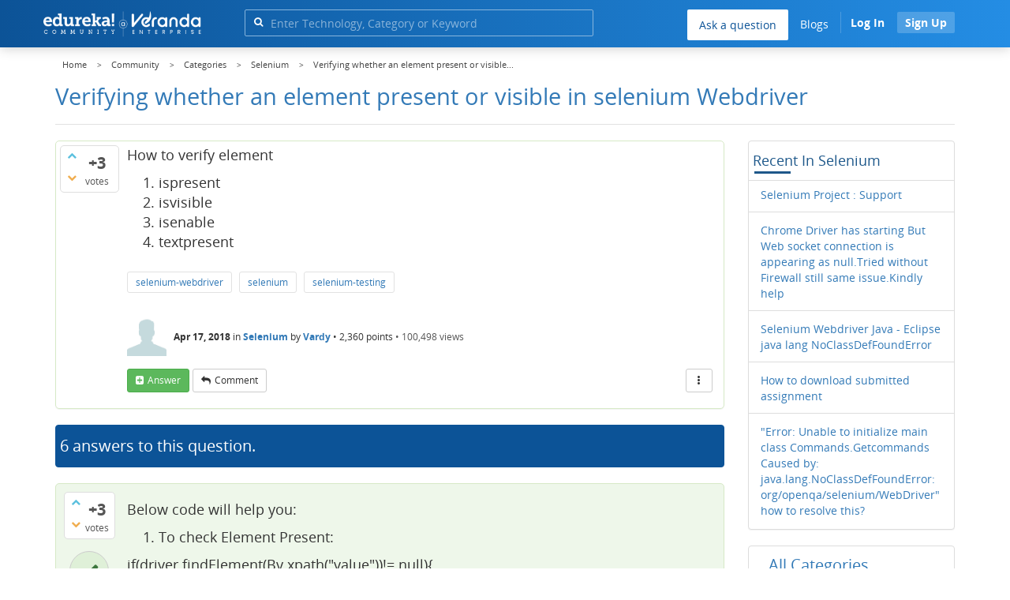

--- FILE ---
content_type: text/html; charset=utf-8
request_url: https://www.edureka.co/community/1579/verifying-whether-element-present-visible-selenium-webdriver?show=22025
body_size: 28925
content:
<!DOCTYPE html>
<html lang="en">
	<!-- Powered by Question2Answer - http://www.question2answer.org/ -->
	<head>
		<meta http-equiv="content-type" content="text/html; charset=utf-8">
		<meta charset="utf-8">
		<meta name="viewport" content="width=device-width, initial-scale=1">
		<title>Verifying whether an element present or visible in selenium Webdriver | Edureka Community</title>
		
        <script>
            var refresh_hash ="1760679623";
            var edurekaurl ="www.edureka.co";
            var catTitle="Selenium";
            var clevertap_AccountId = "654-ZKZ-856Z";
            var clevertap_user_id = "";
            var clevertap_user_email = ""; 
            var clevertap_site_Title="Verifying whether an element present or visible in selenium Webdriver";
            var donut_theme_url="https://www.edureka.co/community/qa-theme/Donut-theme";
            var donut_new_theme_url="https://d1jnx9ba8s6j9r.cloudfront.net/community/qa-theme/Donut-theme";
            var template="question";
            var askCategories =[];
            var track_utm_source = "";
            var recaptchaKey = "6Lf4mSYUAAAAAEaBoohSdOcvtcUgJg3Dad0R-0aj";
            var ECOM_CATEGORY_ID = "6";
            var ecom_base_url = "https://www.edureka.co";
            var user_api_base_url = "https://api-user.edureka.co";
            var webinar_api_base_url = "https://api-webinars.edureka.co";
            var user_api_token = "775359ee06188eca9c8a47e216069a106ab082145a0311e42d323fc2799dcf67";
            
       </script>
		<script src="https://d1jnx9ba8s6j9r.cloudfront.net/community/qa-theme/Donut-theme/jsver.1760679623/js/edureka-clevertap.js" type="text/javascript"></script>
		<script src="https://d1jnx9ba8s6j9r.cloudfront.net/community/qa-theme/Donut-theme/jsver.1760679623/js/community_clevertap_events.js" type="text/javascript" defer></script>
		<script src="https://d1jnx9ba8s6j9r.cloudfront.net/community/qa-theme/Donut-theme/jsver.1760679623/js/community_clevertap_events_v2.js" type="text/javascript" defer></script>
		 
        <!-- Google Analytics -->
        <script>
            var community_user_id_ga = "null";
            (function (i, s, o, g, r, a, m) {
                i["GoogleAnalyticsObject"] = r;
                i[r] = i[r] || function () {
                    (i[r].q = i[r].q || []).push(arguments)
                }, i[r].l = 1 * new Date();
                a = s.createElement(o),
                        m = s.getElementsByTagName(o)[0];
                a.async = 1;
                a.src = g;
                m.parentNode.insertBefore(a, m)
            })(window, document, "script", "//www.google-analytics.com/analytics.js", "ga");

            ga("create", "UA-33865789-2", "auto");
            ga("set", "userId", community_user_id_ga); // Set the user ID using signed-in user_id.
            ga("send", "pageview");
        </script>
		<script src="https://d1jnx9ba8s6j9r.cloudfront.net/community/qa-theme/Donut-theme/jsver.1760679623/js/community_ga_events.js" type="text/javascript" defer></script>
		
        <script type="text/javascript">
            function createCookie(name, value, days) {
                var expires;

                if (days) {
                    var date = new Date();
                    date.setTime(date.getTime() + (days * 24 * 60 * 60 * 1000));
                    expires = "; expires=" + date.toGMTString();
                } else {
                    expires = "";
                }
                document.cookie = encodeURIComponent(name) + "=" + encodeURIComponent(value) + expires + "; path=/";
            }

            function readCookie(name) {
                var nameEQ = encodeURIComponent(name) + "=";
                var ca = document.cookie.split(";");
                for (var i = 0; i < ca.length; i++) {
                    var c = ca[i];
                    while (c.charAt(0) === " ")
                        c = c.substring(1, c.length);
                    if (c.indexOf(nameEQ) === 0)
                        return decodeURIComponent(c.substring(nameEQ.length, c.length));
                }
                return null;
            }

            if (!readCookie("f_l_i_s_p")) {
                createCookie("f_l_i_s_p", "https://www.edureka.co/community/1579/verifying-whether-element-present-visible-selenium-webdriver?show=22025", 0);
            }
        </script>
			<script src="https://d1jnx9ba8s6j9r.cloudfront.net/community/qa-theme/Donut-theme/jsver.1760679623/js/community_ga4_events.js" type="text/javascript" defer></script>
			<meta property="og:locale" content="en_US" >
			<meta property="og:title" content="Verifying whether an element present or visible in selenium Webdriver">
			<meta property="og:type" content="article">
			<meta property="og:url" content="https://www.edureka.co/community/1579/verifying-whether-element-present-visible-selenium-webdriver">
			<meta property="fb:app_id" content="334689249900154" >
			<meta property="article:publisher" content="https://www.facebook.com/edurekaIN/" >
			<meta itemprop="name" content="Verifying whether an element present or visible in selenium Webdriver">
			<meta name="twitter:card" content="summary_large_image" >
			<meta name="twitter:site" content="@edurekaIN" >
			<meta name="twitter:title" content="Verifying whether an element present or visible in selenium Webdriver">
			<meta property="og:site_name" content="Edureka Community">
			<meta name="twitter:creator" content="@edurekaIN" > 
			<meta property="og:description" content="How to verify element  ispresent  isvisible  isenable  textpresent">
			<meta itemprop="description" content="How to verify element  ispresent  isvisible  isenable  textpresent">
			<meta name="twitter:description" content="How to verify element  ispresent  isvisible  isenable  textpresent">
			<meta property="og:image" content="https://d1jnx9ba8s6j9r.cloudfront.net/community/imgver.1760679623/categoryimages/4.webp">
			<meta property="og:image:width" content="815" >
			<meta property="og:image:height" content="476" >
			<meta itemprop="image" content="https://d1jnx9ba8s6j9r.cloudfront.net/community/imgver.1760679623/categoryimages/4.webp">
			<meta name="twitter:image" content="https://d1jnx9ba8s6j9r.cloudfront.net/community/imgver.1760679623/categoryimages/4.webp">
			<meta name="description" content="How to verify element  ispresent  isvisible  isenable  textpresent">
			<meta name="keywords" content="Selenium,selenium-webdriver,selenium,selenium-testing">
			<script src="https://accounts.google.com/gsi/client" defer></script>
			<script > var googleUser = {};
                                let googleButtonWrapper = null;
                                var enableGoogleSignIn = function() {
                                    google.accounts.id.initialize({
                                        client_id: "256344194969-339rculf5eu442p2if4r4p1c395alv33.apps.googleusercontent.com",
                                        callback: handleCredentialResponse
                                    });
                                    googleButtonWrapper = createFakeGoogleWrapper();
                                }; </script>
			<link rel="preload" href="https://d1jnx9ba8s6j9r.cloudfront.net/community/qa-theme/Donut-theme/fonts/OpenSans-Regular.woff?v=1.1.0" as="font" type="font/woff" crossorigin>
				<link rel="preload" href="https://d1jnx9ba8s6j9r.cloudfront.net/community/qa-theme/Donut-theme/fonts/OpenSans-Italic.woff?v=1.1.0" as="font" type="font/woff" crossorigin>
					<link rel="preload" href="https://d1jnx9ba8s6j9r.cloudfront.net/community/qa-theme/Donut-theme/fonts/OpenSans-Bold.woff?v=1.1.0" as="font" type="font/woff" crossorigin>
						<link rel="preload" href="https://d1jnx9ba8s6j9r.cloudfront.net/community/qa-theme/Donut-theme/fonts/OpenSans-BoldItalic.woff?v=1.1.0" as="font" type="font/woff" crossorigin>
							<link rel="preload" href="https://d1jnx9ba8s6j9r.cloudfront.net/community/qa-theme/Donut-theme/fonts/fontawesome-webfont.woff?v=4.2.0" as="font" type="font/woff" crossorigin>
								<link rel="stylesheet" type="text/css" href="https://d1jnx9ba8s6j9r.cloudfront.net/community/qa-theme/Donut-theme/cssver.1760679623/css/font-awesome.min.css?4.2.0">
								<link rel="stylesheet" type="text/css" href="https://d1jnx9ba8s6j9r.cloudfront.net/community/qa-theme/Donut-theme/cssver.1760679623/css/bootstrap.min.css?3.3.5">
								<link rel="stylesheet" type="text/css" href="https://d1jnx9ba8s6j9r.cloudfront.net/community/qa-theme/Donut-theme/cssver.1760679623/css/donut.css?1.6.2">
								<link rel="stylesheet" type="text/css" href="https://d1jnx9ba8s6j9r.cloudfront.net/community/qa-theme/Donut-theme/cssver.1760679623/css/signup.css?1.6.2">
								<link rel="stylesheet" type="text/css" href="https://d1jnx9ba8s6j9r.cloudfront.net/community/qa-theme/Donut-theme/cssver.1760679623/css/open-sans.css?1.6.2">
								<link rel="stylesheet" TYPE="text/css" href="https://www.edureka.co/community/qa-plugin/q2a-breadcrumbs-master/css/default.css">
								<link rel="stylesheet" href="https://www.edureka.co/community/qa-plugin/q2a-ultimate-widgets/widgets/recent_posts/styles/snow.css">
								
					<!-- HTML5 shim and Respond.js IE8 support of HTML5 elements and media queries -->
					   <!--[if lt IE 9]>
					     <script src="https://oss.maxcdn.com/html5shiv/3.7.2/html5shiv.min.js defer"></script>
					     <script src="https://oss.maxcdn.com/respond/1.4.2/respond.min.js defer"></script>
					<![endif]-->
				
								<link rel="canonical" href="https://www.edureka.co/community/1579/verifying-whether-element-present-visible-selenium-webdriver">
								<link rel="search" type="application/opensearchdescription+xml" title="Edureka Community" href="../opensearch.xml">
								<!-- Global site tag (gtag.js) - Google Analytics -->
<script async defer src="https://www.googletagmanager.com/gtag/js?id=UA-108517196-1"></script>
<script defer src="https://www.googletagmanager.com/gtag/js?id=G-6JVFN5CRMW"></script>
<script>
    window.dataLayer = window.dataLayer || [];
    function gtag(){dataLayer.push(arguments);}
    gtag('js', new Date());
    gtag('config', 'UA-108517196-1');
   gtag('config',"G-6JVFN5CRMW");
</script>
<link rel="shortcut icon" href="https://d1jnx9ba8s6j9r.cloudfront.net/imgver.1512806340/img/favicon.ico" type="image/x-icon">
								<script>
								var qa_root = '..\/';
								var qa_request = '1579\/verifying-whether-element-present-visible-selenium-webdriver';
								var qa_wysiwyg_editor_config = {
									filebrowserImageUploadUrl: '..\/wysiwyg-editor-upload?qa_only_image=1',
									defaultLanguage: 'en',
									language: ''
								};
								function qa_display_rule_1(first) {
									var e=document.getElementById('a_notify');
									var a_notify=e && (e.checked || (e.options && e.options[e.selectedIndex].value));
									var e=document.getElementById('a_email_display');
									if (e) { var d=(a_notify); if (first || (e.nodeName=='SPAN')) { e.style.display=d ? '' : 'none'; } else { if (d) { $(e).fadeIn(); } else { $(e).fadeOut(); } } }
									var e=document.getElementById('a_email_shown');
									if (e) { var d=(a_notify); if (first || (e.nodeName=='SPAN')) { e.style.display=d ? '' : 'none'; } else { if (d) { $(e).fadeIn(); } else { $(e).fadeOut(); } } }
									var e=document.getElementById('a_email_hidden');
									if (e) { var d=(!a_notify); if (first || (e.nodeName=='SPAN')) { e.style.display=d ? '' : 'none'; } else { if (d) { $(e).fadeIn(); } else { $(e).fadeOut(); } } }
								}
								function qa_display_rule_2(first) {
									var e=document.getElementById('c1579_notify');
									var c1579_notify=e && (e.checked || (e.options && e.options[e.selectedIndex].value));
									var e=document.getElementById('c1579_email_display');
									if (e) { var d=(c1579_notify); if (first || (e.nodeName=='SPAN')) { e.style.display=d ? '' : 'none'; } else { if (d) { $(e).fadeIn(); } else { $(e).fadeOut(); } } }
									var e=document.getElementById('c1579_email_shown');
									if (e) { var d=(c1579_notify); if (first || (e.nodeName=='SPAN')) { e.style.display=d ? '' : 'none'; } else { if (d) { $(e).fadeIn(); } else { $(e).fadeOut(); } } }
									var e=document.getElementById('c1579_email_hidden');
									if (e) { var d=(!c1579_notify); if (first || (e.nodeName=='SPAN')) { e.style.display=d ? '' : 'none'; } else { if (d) { $(e).fadeIn(); } else { $(e).fadeOut(); } } }
								}
								function qa_display_rule_3(first) {
									var e=document.getElementById('c1580_notify');
									var c1580_notify=e && (e.checked || (e.options && e.options[e.selectedIndex].value));
									var e=document.getElementById('c1580_email_display');
									if (e) { var d=(c1580_notify); if (first || (e.nodeName=='SPAN')) { e.style.display=d ? '' : 'none'; } else { if (d) { $(e).fadeIn(); } else { $(e).fadeOut(); } } }
									var e=document.getElementById('c1580_email_shown');
									if (e) { var d=(c1580_notify); if (first || (e.nodeName=='SPAN')) { e.style.display=d ? '' : 'none'; } else { if (d) { $(e).fadeIn(); } else { $(e).fadeOut(); } } }
									var e=document.getElementById('c1580_email_hidden');
									if (e) { var d=(!c1580_notify); if (first || (e.nodeName=='SPAN')) { e.style.display=d ? '' : 'none'; } else { if (d) { $(e).fadeIn(); } else { $(e).fadeOut(); } } }
								}
								function qa_display_rule_4(first) {
									var e=document.getElementById('c22025_notify');
									var c22025_notify=e && (e.checked || (e.options && e.options[e.selectedIndex].value));
									var e=document.getElementById('c22025_email_display');
									if (e) { var d=(c22025_notify); if (first || (e.nodeName=='SPAN')) { e.style.display=d ? '' : 'none'; } else { if (d) { $(e).fadeIn(); } else { $(e).fadeOut(); } } }
									var e=document.getElementById('c22025_email_shown');
									if (e) { var d=(c22025_notify); if (first || (e.nodeName=='SPAN')) { e.style.display=d ? '' : 'none'; } else { if (d) { $(e).fadeIn(); } else { $(e).fadeOut(); } } }
									var e=document.getElementById('c22025_email_hidden');
									if (e) { var d=(!c22025_notify); if (first || (e.nodeName=='SPAN')) { e.style.display=d ? '' : 'none'; } else { if (d) { $(e).fadeIn(); } else { $(e).fadeOut(); } } }
								}
								function qa_display_rule_5(first) {
									var e=document.getElementById('c22283_notify');
									var c22283_notify=e && (e.checked || (e.options && e.options[e.selectedIndex].value));
									var e=document.getElementById('c22283_email_display');
									if (e) { var d=(c22283_notify); if (first || (e.nodeName=='SPAN')) { e.style.display=d ? '' : 'none'; } else { if (d) { $(e).fadeIn(); } else { $(e).fadeOut(); } } }
									var e=document.getElementById('c22283_email_shown');
									if (e) { var d=(c22283_notify); if (first || (e.nodeName=='SPAN')) { e.style.display=d ? '' : 'none'; } else { if (d) { $(e).fadeIn(); } else { $(e).fadeOut(); } } }
									var e=document.getElementById('c22283_email_hidden');
									if (e) { var d=(!c22283_notify); if (first || (e.nodeName=='SPAN')) { e.style.display=d ? '' : 'none'; } else { if (d) { $(e).fadeIn(); } else { $(e).fadeOut(); } } }
								}
								function qa_display_rule_6(first) {
									var e=document.getElementById('c71170_notify');
									var c71170_notify=e && (e.checked || (e.options && e.options[e.selectedIndex].value));
									var e=document.getElementById('c71170_email_display');
									if (e) { var d=(c71170_notify); if (first || (e.nodeName=='SPAN')) { e.style.display=d ? '' : 'none'; } else { if (d) { $(e).fadeIn(); } else { $(e).fadeOut(); } } }
									var e=document.getElementById('c71170_email_shown');
									if (e) { var d=(c71170_notify); if (first || (e.nodeName=='SPAN')) { e.style.display=d ? '' : 'none'; } else { if (d) { $(e).fadeIn(); } else { $(e).fadeOut(); } } }
									var e=document.getElementById('c71170_email_hidden');
									if (e) { var d=(!c71170_notify); if (first || (e.nodeName=='SPAN')) { e.style.display=d ? '' : 'none'; } else { if (d) { $(e).fadeIn(); } else { $(e).fadeOut(); } } }
								}
								function qa_display_rule_7(first) {
									var e=document.getElementById('c98382_notify');
									var c98382_notify=e && (e.checked || (e.options && e.options[e.selectedIndex].value));
									var e=document.getElementById('c98382_email_display');
									if (e) { var d=(c98382_notify); if (first || (e.nodeName=='SPAN')) { e.style.display=d ? '' : 'none'; } else { if (d) { $(e).fadeIn(); } else { $(e).fadeOut(); } } }
									var e=document.getElementById('c98382_email_shown');
									if (e) { var d=(c98382_notify); if (first || (e.nodeName=='SPAN')) { e.style.display=d ? '' : 'none'; } else { if (d) { $(e).fadeIn(); } else { $(e).fadeOut(); } } }
									var e=document.getElementById('c98382_email_hidden');
									if (e) { var d=(!c98382_notify); if (first || (e.nodeName=='SPAN')) { e.style.display=d ? '' : 'none'; } else { if (d) { $(e).fadeIn(); } else { $(e).fadeOut(); } } }
								}
								function qa_display_rule_8(first) {
									var e=document.getElementById('c98383_notify');
									var c98383_notify=e && (e.checked || (e.options && e.options[e.selectedIndex].value));
									var e=document.getElementById('c98383_email_display');
									if (e) { var d=(c98383_notify); if (first || (e.nodeName=='SPAN')) { e.style.display=d ? '' : 'none'; } else { if (d) { $(e).fadeIn(); } else { $(e).fadeOut(); } } }
									var e=document.getElementById('c98383_email_shown');
									if (e) { var d=(c98383_notify); if (first || (e.nodeName=='SPAN')) { e.style.display=d ? '' : 'none'; } else { if (d) { $(e).fadeIn(); } else { $(e).fadeOut(); } } }
									var e=document.getElementById('c98383_email_hidden');
									if (e) { var d=(!c98383_notify); if (first || (e.nodeName=='SPAN')) { e.style.display=d ? '' : 'none'; } else { if (d) { $(e).fadeIn(); } else { $(e).fadeOut(); } } }
								}
								var qa_oldonload = window.onload;
								window.onload = function() {
									if (typeof qa_oldonload == 'function')
										qa_oldonload();
									
									jQuery('#a_notify').click(function() {
										qa_display_rule_1(false);
									});
									qa_display_rule_1(true);
									
									document.getElementById('anew').qa_load=function() { if (qa_ckeditor_a_content = CKEDITOR.replace('a_content', qa_wysiwyg_editor_config)) { qa_ckeditor_a_content.setData(document.getElementById('a_content_ckeditor_data').value); document.getElementById('a_content_ckeditor_ok').value = 1; } };
									document.getElementById('anew').qa_focus=function() { if (qa_ckeditor_a_content) qa_ckeditor_a_content.focus(); };
									
									jQuery('#c1579_notify').click(function() {
										qa_display_rule_2(false);
									});
									qa_display_rule_2(true);
									
									document.getElementById('c1579').qa_load=function() { if (qa_ckeditor_c1579_content = CKEDITOR.replace('c1579_content', qa_wysiwyg_editor_config)) { qa_ckeditor_c1579_content.setData(document.getElementById('c1579_content_ckeditor_data').value); document.getElementById('c1579_content_ckeditor_ok').value = 1; } };
									document.getElementById('c1579').qa_focus=function() { if (qa_ckeditor_c1579_content) qa_ckeditor_c1579_content.focus(); };
									
									jQuery('#c1580_notify').click(function() {
										qa_display_rule_3(false);
									});
									qa_display_rule_3(true);
									
									document.getElementById('c1580').qa_load=function() { if (qa_ckeditor_c1580_content = CKEDITOR.replace('c1580_content', qa_wysiwyg_editor_config)) { qa_ckeditor_c1580_content.setData(document.getElementById('c1580_content_ckeditor_data').value); document.getElementById('c1580_content_ckeditor_ok').value = 1; } };
									document.getElementById('c1580').qa_focus=function() { if (qa_ckeditor_c1580_content) qa_ckeditor_c1580_content.focus(); };
									
									jQuery('#c22025_notify').click(function() {
										qa_display_rule_4(false);
									});
									qa_display_rule_4(true);
									
									document.getElementById('c22025').qa_load=function() { if (qa_ckeditor_c22025_content = CKEDITOR.replace('c22025_content', qa_wysiwyg_editor_config)) { qa_ckeditor_c22025_content.setData(document.getElementById('c22025_content_ckeditor_data').value); document.getElementById('c22025_content_ckeditor_ok').value = 1; } };
									document.getElementById('c22025').qa_focus=function() { if (qa_ckeditor_c22025_content) qa_ckeditor_c22025_content.focus(); };
									
									jQuery('#c22283_notify').click(function() {
										qa_display_rule_5(false);
									});
									qa_display_rule_5(true);
									
									document.getElementById('c22283').qa_load=function() { if (qa_ckeditor_c22283_content = CKEDITOR.replace('c22283_content', qa_wysiwyg_editor_config)) { qa_ckeditor_c22283_content.setData(document.getElementById('c22283_content_ckeditor_data').value); document.getElementById('c22283_content_ckeditor_ok').value = 1; } };
									document.getElementById('c22283').qa_focus=function() { if (qa_ckeditor_c22283_content) qa_ckeditor_c22283_content.focus(); };
									
									jQuery('#c71170_notify').click(function() {
										qa_display_rule_6(false);
									});
									qa_display_rule_6(true);
									
									document.getElementById('c71170').qa_load=function() { if (qa_ckeditor_c71170_content = CKEDITOR.replace('c71170_content', qa_wysiwyg_editor_config)) { qa_ckeditor_c71170_content.setData(document.getElementById('c71170_content_ckeditor_data').value); document.getElementById('c71170_content_ckeditor_ok').value = 1; } };
									document.getElementById('c71170').qa_focus=function() { if (qa_ckeditor_c71170_content) qa_ckeditor_c71170_content.focus(); };
									
									jQuery('#c98382_notify').click(function() {
										qa_display_rule_7(false);
									});
									qa_display_rule_7(true);
									
									document.getElementById('c98382').qa_load=function() { if (qa_ckeditor_c98382_content = CKEDITOR.replace('c98382_content', qa_wysiwyg_editor_config)) { qa_ckeditor_c98382_content.setData(document.getElementById('c98382_content_ckeditor_data').value); document.getElementById('c98382_content_ckeditor_ok').value = 1; } };
									document.getElementById('c98382').qa_focus=function() { if (qa_ckeditor_c98382_content) qa_ckeditor_c98382_content.focus(); };
									
									jQuery('#c98383_notify').click(function() {
										qa_display_rule_8(false);
									});
									qa_display_rule_8(true);
									
									document.getElementById('c98383').qa_load=function() { if (qa_ckeditor_c98383_content = CKEDITOR.replace('c98383_content', qa_wysiwyg_editor_config)) { qa_ckeditor_c98383_content.setData(document.getElementById('c98383_content_ckeditor_data').value); document.getElementById('c98383_content_ckeditor_ok').value = 1; } };
									document.getElementById('c98383').qa_focus=function() { if (qa_ckeditor_c98383_content) qa_ckeditor_c98383_content.focus(); };
								};
								</script>
								<script src="https://www.edureka.co/community/qa-content/jquery-3.3.1.min.js"></script>
								<script src="https://www.edureka.co/community/qa-content/qa-page.js?1.7.5"></script>
								<script src="https://www.edureka.co/community/qa-content/qa-question.js?1.7.5"></script>
								<script src="../qa-plugin/wysiwyg-editor/ckeditor/ckeditor.js?1.7.5" defer></script>
								<script src="https://d1jnx9ba8s6j9r.cloudfront.net/community/qa-theme/Donut-theme/jsver.1760679623/js/bootstrap.min.js?3.3.5" type="text/javascript" defer></script>
								<script src="https://d1jnx9ba8s6j9r.cloudfront.net/community/qa-theme/Donut-theme/jsver.1760679623/js/donut.js?1.6.2" type="text/javascript" defer></script>
								<script src="https://d1jnx9ba8s6j9r.cloudfront.net/community/qa-theme/Donut-theme/jsver.1760679623/js/formValidation.js?1.6.2" type="text/javascript" defer></script>
								<script src="https://d1jnx9ba8s6j9r.cloudfront.net/community/qa-theme/Donut-theme/jsver.1760679623/js/bootstrapValidator.js?1.6.2" type="text/javascript" defer></script>
								<script src="https://d1jnx9ba8s6j9r.cloudfront.net/community/qa-theme/Donut-theme/jsver.1760679623/js/social-signup.js?1.6.2" type="text/javascript" defer></script>
								<script src="https://d1jnx9ba8s6j9r.cloudfront.net/community/qa-theme/Donut-theme/jsver.1760679623/js/lazyImages.js?1.6.2" type="text/javascript" defer></script>
								<script src="https://d1jnx9ba8s6j9r.cloudfront.net/community/qa-theme/Donut-theme/jsver.1760679623/js/lazyloadContent.js?1.6.2" type="text/javascript" defer></script>
								<script>uw_ajax_url = "https://www.edureka.co/community/qa-plugin/q2a-ultimate-widgets/ajax.php";</script>
								
						<style>
						
						</style>
							</head>
							<body
								class="qa-template-question qa-category-4 qa-body-js-off"
								>
								<p class="new_request" style="display:none">1579/verifying-whether-element-present-visible-selenium-webdriver</p>
								<script>
									var b=document.getElementsByTagName('body')[0];
									b.className=b.className.replace('qa-body-js-off', 'qa-body-js-on');
								</script>
								        <header id="nav-header" class="comm_hdr">
            <nav id="nav" class="navbar navbar-static-top fixed"
                 role="navigation" data-spy="affix" data-offset-top="120">
                <div class="container no-padding">
                    <div class="navbar-header mob_navhd_bx">
                        <button type="button" class="navbar-toggle collapsed" data-toggle="collapse"
                                data-target=".navbar-collapse">
                            <span class="sr-only">Toggle navigation</span>
                            <span class="glyphicon glyphicon-menu-hamburger"></span>
                        </button>
                    </div>
                    <div class="logo-wrapper logo-wrapper_mob">
                        								<div class="qa-logo">
									<a href="https://www.edureka.co" class="qa-logo-link edureka"><img src="https://www.edureka.co/img/Edureka_Community_Logo.webp" alt="edu-community" class="img-responsive edu-comminity-logo-desk desk_lg_bx" style="width:200px;height:33px"></a>
								</div>
                    </div>
                    <div class="col-lg-5 col-md-4 col-sm-4 col-xs-2  custom-search hidden-xs">
                        								<div class="side-search-bar hidden-xs">
									<form class="search-form" role="form" method="get" action="../search" aria-label="search-from">
										
										<div class="input-group">
											<input type="text" name="q" value="" class="qa-search-field form-control" placeholder="Enter Technology, Category or Keyword ">
											<span class="input-group-btn">
												<button type="submit" value="" class="btn qa-search-button" aria-label="search"><span class="fa fa-search"></span></button>
											</span>
										</div>
									</form>
								</div>
                    </div>

                    <div class="col-sm-5 navbar-collapse collapse main-nav navbar-right">
                        <ul class="nav navbar-nav inner-drop-nav mobin-drop-nav">

                                                        <!--                                 <li><a target="_blank" href="https://www.edureka.co/corporate-training">Corporate Training</a></li>
                                                            <li> <a target="_blank"  href="https://www.edureka.co/all-courses">Courses</a></li>
                            -->                                                  <li><div class="menu-back-close-btn visible-xs"><i class="fa fa-angle-left" aria-hidden="true"></i> Back</div></li>
                            <li class="ask_qa_bx"><a href='https://www.edureka.co/community/ask' target="_blank" class="ga-ask-question" data-page="Threads Page">Ask a question</a></li>
                            <li class="blg_bx"><a href='https://www.edureka.co/blog/' target="_blank">Blogs</a></li>
                            <li><div class="open-categories-btn-nav visible-xs">Browse Categories <i class="fa fa-angle-right" aria-hidden="true"></i></div>
                                <ul class="browse-category-section-nav visible-xs">
                                    <li><div class="categories-back-btn-nav"><i class="fa fa-angle-left" aria-hidden="true"></i> Browse Categories</div></li>
                                    <li><a href="https://www.edureka.co/community/generative-ai">Generative AI</a></li><li><a href="https://www.edureka.co/community/power-bi">Power BI</a></li><li><a href="https://www.edureka.co/community/devops-and-agile">DevOps & Agile</a></li><li><a href="https://www.edureka.co/community/category-data-science">Data Science</a></li><li><a href="https://www.edureka.co/community/chatgpt">ChatGPT</a></li><li><a href="https://www.edureka.co/community/cyber-security-&-ethical-hacking">Cyber Security & Ethical Hacking</a></li><li><a href="https://www.edureka.co/community/data-science">Data Analytics</a></li><li><a href="https://www.edureka.co/community/cloud-computing">Cloud Computing</a></li><li><a href="https://www.edureka.co/community/machine-learning">Machine Learning</a></li><li><a href="https://www.edureka.co/community/pmp">PMP</a></li><li><a href="https://www.edureka.co/community/python">Python</a></li><li><a href="https://www.edureka.co/community/salesforce">SalesForce</a></li><li><a href="https://www.edureka.co/community/selenium">Selenium</a></li><li><a href="https://www.edureka.co/community/software-testing">Software Testing</a></li><li><a href="https://www.edureka.co/community/tableau">Tableau</a></li><li><a href="https://www.edureka.co/community/web-development">Web Development</a></li><li><a href="https://www.edureka.co/community/ui-ux-design-certification-course">UI UX Design</a></li><li><a href="https://www.edureka.co/community/java">Java</a></li><li><a href="https://www.edureka.co/community/azure">Azure</a></li><li><a href="https://www.edureka.co/community/database">Database</a></li><li><a href="https://www.edureka.co/community/big-data-hadoop">Big Data Hadoop</a></li><li><a href="https://www.edureka.co/community/blockchain">Blockchain</a></li><li><a href="https://www.edureka.co/community/digital-marketing">Digital Marketing</a></li><li><a href="https://www.edureka.co/community/c#">C#</a></li><li><a href="https://www.edureka.co/community/c">C++</a></li><li><a href="https://www.edureka.co/community/iot-internet-of-things">IoT (Internet of Things)</a></li><li><a href="https://www.edureka.co/community/kotlin">Kotlin</a></li><li><a href="https://www.edureka.co/community/linux-administration">Linux Administration</a></li><li><a href="https://www.edureka.co/community/microstrategy">MicroStrategy</a></li><li><a href="https://www.edureka.co/community/mobile-development">Mobile Development</a></li><li><a href="https://www.edureka.co/community/others">Others</a></li><li><a href="https://www.edureka.co/community/rpa">RPA</a></li><li><a href="https://www.edureka.co/community/talend">Talend</a></li><li><a href="https://www.edureka.co/community/typesript">TypeSript</a></li><li><a href="https://www.edureka.co/community/apache-kafka">Apache Kafka</a></li><li><a href="https://www.edureka.co/community/apache-spark">Apache Spark</a></li><li><a href="https://www.edureka.co/community/career-counselling">Career Counselling</a></li><li><a href="https://www.edureka.co/community/events-&-trending-topics">Events & Trending Topics</a></li><li><a href="https://www.edureka.co/community/ask-us-anything">Ask us Anything!</a></li>                                </ul>
                            </li>

                            

                                                            <li class="donut-navigation pull-right login_before">
                                    
<ul class="nav navbar-nav navbar-right login-nav">
    <li class="dropdown login-dropdown login active btn_align_community_signin community_sign_btn_align">
        <button type="button" class="signin_submit_btn navbar-login-button btn-normal communtity_sig_btn_height btn signIn_popup ga-login-header-click" data-page="Threads Page">Log In</button>
        <button type="button" class="signin_submit_btn navbar-login-button btn-warning communtity_sig_btn_height btn signUp_popup ga-signup-header-click" data-page="Threads Page">Sign Up</button>

<!--        <ul class="dropdown-menu" role="menu" id="login-dropdown-menu">
                        
                                        <li>
                    <div class="login-or">
                        <hr class="hr-or colorgraph">
                        <span class="span-or">or</span>
                    </div>
                </li>
                          
           <form role="form" action=""
                  method="post">
                <li>
                    <label>
                                            </label>
                    <input type="text" class="form-control" id="qa-userid" name="emailhandle"
                           placeholder="">
                </li>

                <li>
                    <label>
                                            </label>
                    <input type="password" class="form-control" id="qa-password" name="password"
                           placeholder="">
                </li>
                <li>
                    <label class="checkbox inline">
                        <input type="checkbox" name="remember" id="qa-rememberme"
                               value="1">                     </label>
                </li>
                <li class="hidden">
                    <input type="hidden" name="code"
                           value="">
                </li>
                <li>
                    <button type="submit" value="" id="qa-login" name="dologin" class="btn btn-primary btn-block">
                                            </button>
                </li>
                <li class="forgot-password">
                    <a href=""></a>
                    |
                    <a href=""></a>
                </li>
            </form>
                
        </ul>-->
    </li>
</ul>
                                </li>
                                                       

                        </ul>
                    </div>
                </div>
                <div class="slideroverlay"></div>
            </nav>
        </header>
        
												<div class="container">
													<div class="top-divider"></div>
												</div>
												<div class="container visible-xs">
													<div class="top-search-bar">
														<form class="search-form" role="form" method="get" action="../search" aria-label="search-from">
															
															<div class="input-group">
																<input type="text" name="q" value="" class="qa-search-field form-control" placeholder="Enter Technology, Category or Keyword ">
																<span class="input-group-btn">
																	<button type="submit" value="" class="btn qa-search-button" aria-label="search"><span class="fa fa-search"></span></button>
																</span>
															</div>
														</form>
													</div>
												</div>
												<main class="donut-masthead">
													<div class="container">
													</div>
													<div class="container">
														<div class="qa-widgets-full qa-widgets-full-top">
															<div class="qa-widget-full qa-widget-full-top">
																<div class="breadcrumb-wrapper">
																	<ul class="breadcrumb clearfix" itemscope itemtype="http://schema.org/BreadcrumbList">
																		<li itemprop="itemListElement" itemscope itemtype="http://schema.org/ListItem"><a href="https://www.edureka.co" itemprop="item"><span itemprop="name">Home</span></a><meta itemprop="position" content="1"></li>
																			<li breadcrumbs-home itemprop="itemListElement" itemscope itemtype="http://schema.org/ListItem" ><a href="https://www.edureka.co/community/" itemprop="item" > <span itemprop="name"> Community </span></a><meta itemprop="position" content="2"></li>
																				<li breadcrumbs-question itemprop="itemListElement" itemscope itemtype="http://schema.org/ListItem" ><a href="https://www.edureka.co/community/categories" itemprop="item" > <span itemprop="name"> Categories </span></a><meta itemprop="position" content="3"></li>
																					<li breadcrumbs-question itemprop="itemListElement" itemscope itemtype="http://schema.org/ListItem" ><a href="https://www.edureka.co/community/selenium" itemprop="item" > <span itemprop="name"> Selenium </span></a><meta itemprop="position" content="4"></li>
																						<li breadcrumbs-question itemprop="itemListElement" itemscope itemtype="http://schema.org/ListItem" ><span itemprop="name"> Verifying whether an element present or visible... </span><meta itemprop="position" content="5"></li>
																						</ul>
																					</div>
																				</div>
																			</div>
																			
																			<div class="page-title">
																				<h1>
																					<span class="entry-title">Verifying whether an element present or visible in selenium Webdriver</span>
																				</h1>
																			</div>
																		</div>
																	</main>
																	<div class="qa-body-wrapper container">
																		
																		<div class="qa-header clearfix">
																			<div class="qa-header-clear clearfix">
																			</div>
																		</div> <!-- END qa-header -->
																		
																		<div class="qa-main-shadow clearfix">
																			
																			<div class="qa-main-wrapper clearfix row">
																				
																				<div class="qa-main col-md-9 col-xs-12 pull-left">
																					<div class="qa-part-q-view">
																						<div class="qa-q-view  hentry question" id="q1579">
																							<form method="post" action="../1579/verifying-whether-element-present-visible-selenium-webdriver?show=22025">
																								<div class="qa-q-view-stats">
																									<div class="qa-voting qa-voting-net" id="voting_1579">
																										<div class="qa-vote-buttons qa-vote-buttons-net">
																										<button title="Click to vote up" name="vote_1579_1_q1579" data-questionId="1579" data-questiontitle="Verifying whether an element present or visible in selenium Webdriver" data-position="" data-category="Selenium"onclick="return qa_vote_click(this);" type="submit" value="+" class="qa-vote-first-button qa-vote-up-button"> <span class="fa fa-chevron-up"></span> </button>
																									<button title="Click to vote down" name="vote_1579_-1_q1579"data-questionId="1579" data-questiontitle="Verifying whether an element present or visible in selenium Webdriver" data-position="" data-category="Selenium"onclick="return qa_vote_click(this);" type="submit" value="&ndash;" class="qa-vote-second-button qa-vote-down-button"> <span class="fa fa-chevron-down"></span> </button>
																								</div>
																								<div class="qa-vote-count qa-vote-count-net">
																									<span class="qa-netvote-count">
																										<span class="qa-netvote-count-data">+3<span class="votes-up"><span class="value-title" title="4"></span></span><span class="votes-down"><span class="value-title" title="1"></span></span></span><span class="qa-netvote-count-pad"> votes</span>
																									</span>
																								</div>
																								<div class="qa-vote-clear clearfix">
																								</div>
																							</div>
																						</div>
																						<input type="hidden" name="code" value="0-1769028956-4c31e94edf0d36f04267e52e92cfb2d171e19f37">
																					</form>
																					<div class="qa-q-view-main">
																						<form method="post" action="../1579/verifying-whether-element-present-visible-selenium-webdriver?show=22025">
																							<div class="qa-q-view-content">
																								<a name="1579"></a><div class="entry-content">


<p>How to verify element</p>

<ol>

<li>ispresent</li>

<li>isvisible</li>

<li>isenable</li>

<li>textpresent</li></ol>
</div>
																							</div>
																							<div class="qa-q-view-tags clearfix ga-tags" data-category="Selenium">
																								<ul class="qa-q-view-tag-list">
																									<li class="qa-q-view-tag-item"><a href="../tag/selenium-webdriver" rel="tag" class="ga-tag-link qa-tag-link" data-questionTitle="Verifying whether an element present or visible in selenium Webdriver" data-category="Selenium" data-questionId="1579">selenium-webdriver</a></li>
																									<li class="qa-q-view-tag-item"><a href="../tag/selenium" rel="tag" class="ga-tag-link qa-tag-link" data-questionTitle="Verifying whether an element present or visible in selenium Webdriver" data-category="Selenium" data-questionId="1579">selenium</a></li>
																									<li class="qa-q-view-tag-item"><a href="../tag/selenium-testing" rel="tag" class="ga-tag-link qa-tag-link" data-questionTitle="Verifying whether an element present or visible in selenium Webdriver" data-category="Selenium" data-questionId="1579">selenium-testing</a></li>
																								</ul>
																							</div>
																							<span class="qa-q-view-avatar-meta ga-link" data-category="Selenium">
																								<span class="qa-q-view-avatar">
																									<img data-src="https://d1jnx9ba8s6j9r.cloudfront.net/community/qa-theme/Donut-theme/imgver.1760679623/images/default-profile-pic.webp"width="50" height="50" class="lazyImages qa-avatar-image" alt="">
																								</span>
																								<span class="qa-q-view-meta">
																									<span class="qa-q-view-when">
																										<span class="qa-q-view-when-data"><span class="published updated"><span class="value-title" title="2018-04-17T16:22:00+0000">Apr 17, 2018</span></span></span>
																									</span>
																									<span class="qa-q-view-where">
																										<span class="qa-q-view-where-pad">in </span><span class="qa-q-view-where-data"><a href="../selenium" class="ga-cat-link qa-category-link">Selenium</a></span>
																									</span>
																									<span class="qa-q-view-who">
																										<span class="qa-q-view-who-pad">by </span>
																									<span class="qa-q-view-who-data"><span class="vcard author"><a href="../user/340315" class="qa-user-link ga-click-user-link">Vardy</a></span></span><span class=" breakitem visible-xs"></br></span>
																									<span class="qa-q-view-who-points">
																										<span class="qa-q-view-who-points-pad">&bull;&nbsp;</span><span class="qa-q-view-who-points-data">2,360</span><span class="qa-q-view-who-points-pad"> points </span>
																									</span>
																								</span>
																								<span class="qa-q-item-view-count">
																									&bull;
																									<span class="q-item-view">
																										<span class="q-item-view-data">100,498</span><span class="q-item-view-pad"> views</span>
																									</span>
																								</span>
																							</span>
																						</span>
																						<div class="qa-q-view-buttons clearfix">
																							<div class="default-buttons pull-left">
																								<button name="q_doanswer" data-questionId="1579" data-category="Selenium" data-questionTitle="Verifying whether an element present or visible in selenium Webdriver" id="q_doanswer" onclick="return qa_toggle_element('anew')" title="Answer this question" type="submit" class="qa-form-light-button qa-form-light-button-answer">answer</button>
																								<button name="q_docomment" data-questionId="1579" data-category="Selenium" data-questionTitle="Verifying whether an element present or visible in selenium Webdriver" onclick="return qa_toggle_element('c1579')" title="Add a comment on this question" type="submit" class="qa-form-light-button qa-form-light-button-comment">comment</button>
																							</div>
																							<div class="action-buttons pull-right">
																								<div class="btn-group">
																									<button type="button" class="qa-form-light-button dropdown-toggle" data-toggle="dropdown" aria-haspopup="true" aria-expanded="false" title="More actions" aria-label="More Actions">
																										<span class="glyphicon glyphicon-option-vertical"></span>
																									</button>
																									<ul class="dropdown-menu action-buttons-dropdown">
																										<li>
																											<button name="q_doflag" onclick="qa_show_waiting_after(this, false);" title="Flag this question as spam or inappropriate" type="submit" class="qa-form-light-button qa-form-light-button-flag">flag</button>
																											
																										</li>
																									</ul>
																								</div>
																							</div>
																						</div>
																						
																						<div class="qa-q-view-c-list" style="display:none;" id="c1579_list">
																						</div> <!-- END qa-c-list -->
																						
																						<input type="hidden" name="code" value="0-1769028956-8445c4e476acbf6f55b846c1b0b5435bd00c5393">
																						<input type="hidden" name="qa_click" value="">
																					</form>
																					<div class="qa-c-form" id="c1579" style="display:none;">
																						<h2>Your comment on this question:</h2>
																						<form method="post" action="../1579/verifying-whether-element-present-visible-selenium-webdriver?show=22025" name="c_form_1579">
																							<table class="qa-form-tall-table">
																								<tr>
																									<td class="qa-form-tall-data">
																										<input name="c1579_content_ckeditor_ok" id="c1579_content_ckeditor_ok" type="hidden" value="0"><input name="c1579_content_ckeditor_data" id="c1579_content_ckeditor_data" type="hidden" value="">
																										<textarea name="c1579_content" rows="4" cols="40" class="qa-form-tall-text  form-control"></textarea>
																									</td>
																								</tr>
																								<tr>
																									<td class="qa-form-tall-label">
																										Your name to display (optional):
																									</td>
																								</tr>
																								<tr>
																									<td class="qa-form-tall-data">
																										<input name="c1579_name" type="text" value="" class="qa-form-tall-text form-control">
																									</td>
																								</tr>
																								<tr>
																									<td class="qa-form-tall-label">
																										<label>
																											<input name="c1579_notify" id="c1579_notify" onclick="if (document.getElementById('c1579_notify').checked) document.getElementById('c1579_email').focus();" type="checkbox" value="1" checked class="qa-form-tall-checkbox">
																											<span id="c1579_email_shown">Email me at this address if a comment is added after mine:</span><span id="c1579_email_hidden" style="display:none;">Email me if a comment is added after mine</span>
																										</label>
																									</td>
																								</tr>
																								<tbody id="c1579_email_display">
																									<tr>
																										<td class="qa-form-tall-data">
																											<input name="c1579_email" id="c1579_email" type="text" value="" class="qa-form-tall-text form-control">
																											<div class="qa-form-tall-note">Privacy: Your email address will only be used for sending these notifications.</div>
																										</td>
																									</tr>
																								</tbody>
																								<tr>
																									<td colspan="1" class="qa-form-tall-buttons ">
																										<button onclick="if (qa_ckeditor_c1579_content) qa_ckeditor_c1579_content.updateElement(); return qa_submit_comment(1579, 1579, this,'Verifying whether an element present or visible in selenium Webdriver','Selenium',);" title="" type="submit" class="qa-form-tall-button qa-form-tall-button-comment">Add comment</button>
																										<button name="docancel" onclick="return qa_toggle_element()" title="" type="submit" class="qa-form-tall-button qa-form-tall-button-cancel">Cancel</button>
																									</td>
																								</tr>
																							</table>
																							<input type="hidden" name="c1579_editor" value="WYSIWYG Editor">
																							<input type="hidden" name="c1579_doadd" value="1">
																							<input type="hidden" name="c1579_code" value="0-1769028956-21131a7023ba5c85a92ba36949339d8394df6527">
																						</form>
																					</div> <!-- END qa-c-form -->
																					
																				</div> <!-- END qa-q-view-main -->
																				<div class="qa-q-view-clear clearfix">
																				</div>
																			</div> <!-- END qa-q-view -->
																			
																		</div>
																		<div class="qa-part-a-form">
																			<h2 id="a_list_title">6 answers to this question.</h2>
																			<div class="qa-a-form" id="anew" style="display:none;">
																				<h2>Your answer</h2>
																				<form method="post" action="../1579/verifying-whether-element-present-visible-selenium-webdriver?show=22025" name="a_form">
																					<table class="qa-form-tall-table">
																						<tr>
																							<td class="qa-form-tall-data">
																								<input name="a_content_ckeditor_ok" id="a_content_ckeditor_ok" type="hidden" value="0"><input name="a_content_ckeditor_data" id="a_content_ckeditor_data" type="hidden" value="">
																								<textarea name="a_content" rows="12" cols="40" class="qa-form-tall-text  form-control"></textarea>
																							</td>
																						</tr>
																						<tr>
																							<td class="qa-form-tall-label">
																								Your name to display (optional):
																							</td>
																						</tr>
																						<tr>
																							<td class="qa-form-tall-data">
																								<input name="a_name" type="text" value="" class="qa-form-tall-text form-control">
																							</td>
																						</tr>
																						<tr>
																							<td class="qa-form-tall-label">
																								<label>
																									<input name="a_notify" id="a_notify" onclick="if (document.getElementById('a_notify').checked) document.getElementById('a_email').focus();" type="checkbox" value="1" checked class="qa-form-tall-checkbox">
																									<span id="a_email_shown">Email me at this address if my answer is selected or commented on:</span><span id="a_email_hidden" style="display:none;">Email me if my answer is selected or commented on</span>
																								</label>
																							</td>
																						</tr>
																						<tbody id="a_email_display">
																							<tr>
																								<td class="qa-form-tall-data">
																									<input name="a_email" id="a_email" type="text" value="" class="qa-form-tall-text form-control">
																									<div class="qa-form-tall-note">Privacy: Your email address will only be used for sending these notifications.</div>
																								</td>
																							</tr>
																						</tbody>
																						<tr>
																							<td colspan="1" class="qa-form-tall-buttons ">
																								<button onclick="if (qa_ckeditor_a_content) qa_ckeditor_a_content.updateElement(); return qa_submit_answer(1579, this,'Verifying whether an element present or visible in selenium Webdriver','Selenium');" title="" type="submit" class="qa-form-tall-button qa-form-tall-button-answer">Add answer</button>
																								<button name="docancel" onclick="return qa_toggle_element();" title="" type="submit" class="qa-form-tall-button qa-form-tall-button-cancel">Cancel</button>
																							</td>
																						</tr>
																					</table>
																					<input type="hidden" name="a_editor" value="WYSIWYG Editor">
																					<input type="hidden" name="a_doadd" value="1">
																					<input type="hidden" name="code" value="0-1769028956-aa6545c3396b149dc4e06632548f67fcb2ed27ac">
																				</form>
																			</div> <!-- END qa-a-form -->
																			
																		</div>
																		<div class="qa-part-a-list">
																			<div class="qa-a-list" id="a_list">
																				
																				<div class="qa-a-list-item  hentry answer answer-selected qa-a-list-item-selected" id="a1580">
																					<form method="post" action="../1579/verifying-whether-element-present-visible-selenium-webdriver?show=22025">
																						<div class="qa-voting qa-voting-net" id="voting_1580">
																							<div class="qa-vote-buttons qa-vote-buttons-net">
																							<button title="Click to vote up" name="vote_1580_1_a1580" data-questionId="1580" data-questiontitle="Verifying whether an element present or visible in selenium Webdriver" data-position="1" data-category="Selenium"onclick="return qa_vote_click(this);" type="submit" value="+" class="qa-vote-first-button qa-vote-up-button"> <span class="fa fa-chevron-up"></span> </button>
																						<button title="Click to vote down" name="vote_1580_-1_a1580"data-questionId="1580" data-questiontitle="Verifying whether an element present or visible in selenium Webdriver" data-position="1" data-category="Selenium"onclick="return qa_vote_click(this);" type="submit" value="&ndash;" class="qa-vote-second-button qa-vote-down-button"> <span class="fa fa-chevron-down"></span> </button>
																					</div>
																					<div class="qa-vote-count qa-vote-count-net">
																						<span class="qa-netvote-count">
																							<span class="qa-netvote-count-data">+3<span class="votes-up"><span class="value-title" title="3"></span></span><span class="votes-down"><span class="value-title" title="0"></span></span></span><span class="qa-netvote-count-pad"> votes</span>
																						</span>
																					</div>
																					<div class="qa-vote-clear clearfix">
																					</div>
																				</div>
																				<input type="hidden" name="code" value="0-1769028956-4c31e94edf0d36f04267e52e92cfb2d171e19f37">
																			</form>
																			<div class="qa-a-item-main">
																				<form method="post" action="../1579/verifying-whether-element-present-visible-selenium-webdriver?show=22025">
																					<div class="qa-a-item-selected">
																						<div class="qa-a-selection">
																							<div class="qa-a-selected"> <span class="fa fa-check"></span> </div>
																							<div class="qa-a-selected-text">Best answer</div>
																						</div>
																						<div class="qa-a-item-content">
																							<a name="1580"></a><div class="entry-content">


<p>Below code will help you:</p>

<ol>

<li>To check Element Present:</li></ol>

<p>if(driver.findElement(By.xpath("value"))!= null){</p>

<p>System.out.println("Element is Present");</p>

<p>}else{</p>

<p>System.out.println("Element is Absent");</p>

<p>}</p>

<p></p>

<ol>

<li>To check Visible:</li></ol>

<p>if( driver.findElement(By.cssSelector("a &gt; font")).isDisplayed()){</p>

<p>System.out.println("Element is Visible");</p>

<p>}else{</p>

<p>System.out.println("Element is InVisible");</p>

<p>}</p>

<ol>

<li>To check Enable:</li>

<li>if( driver.findElement(By.cssSelector("a &gt; font")).isEnabled()){</li>

<li>System.out.println("Element is Enable");</li>

<li>}else{</li>

<li>System.out.println("Element is Disabled");</li></ol>

<p>}</p>

<ol>

<li>To check text present</li>

<li>if(driver.getPageSource().contains("Text to check")){</li>

<li>System.out.println("Text is present");</li>

<li>}else{</li>

<li>System.out.println("Text is absent");</li></ol>

<p>}</p>

<p>For further understanding, you can refer to the <a target="_blank" rel="dofollow" href="https://www.edureka.co/selenium-certification-training">Selenium Certification</a>.</p>
</div>
																						</div>
																						<span class="qa-a-item-avatar-meta ga-link" data-category="Selenium">
																							<span class="qa-a-item-avatar">
																								<img data-src="https://d1jnx9ba8s6j9r.cloudfront.net/community/qa-theme/Donut-theme/imgver.1760679623/images/default-profile-pic.webp"width="40" height="40" class="lazyImages qa-avatar-image" alt="">
																							</span>
																							<span class="qa-a-item-meta">
																								<a rel="nofollow" href="../1579/verifying-whether-element-present-visible-selenium-webdriver?show=1580#a1580" class="qa-a-item-what">answered</a>
																								<span class="qa-a-item-when">
																									<span class="qa-a-item-when-data"><span class="published"><span class="value-title" title="2018-04-17T16:23:33+0000">Apr 17, 2018</span></span></span>
																								</span>
																								<span class="qa-a-item-who">
																									<span class="qa-a-item-who-pad">by </span>
																								<span class="qa-a-item-who-data"><span class="vcard author"><a href="../user/454362" class="qa-user-link ga-click-user-link">king_kenny</a></span></span><span class=" breakitem visible-xs"></br></span>
																								<span class="qa-a-item-who-points">
																									<span class="qa-a-item-who-points-pad">&bull;&nbsp;</span><span class="qa-a-item-who-points-data">3,710</span><span class="qa-a-item-who-points-pad"> points </span>
																								</span>
																							</span>
																							<br>
																							<span class="qa-a-item-what">selected</span>
																							<span class="qa-a-item-when">
																								<span class="qa-a-item-when-data"><span class="updated"><span class="value-title" title="2018-09-25T13:19:53+0000">Sep 25, 2018</span></span></span>
																							</span>
																							<span class="qa-a-item-who">
																								<span class="qa-a-item-who-pad">by </span><span class="qa-a-item-who-data"><a href="../user/402611" class="qa-user-link ga-click-user-link">Priyaj</a></span>
																							</span>
																						</span>
																					</span>
																				</div>
																				<div class="qa-a-item-buttons clearfix">
																					<div class="default-buttons pull-left">
																						<button name="a1580_docomment" onclick="return qa_toggle_element('c1580')" data-questionId="1579" data-questionTitle="Verifying whether an element present or visible in selenium Webdriver" data-category="Selenium" data-answerposition="1" title="Add a comment on this answer" type="submit" class="qa-form-light-button qa-form-light-button-comment">comment</button>
																					</div>
																					<div class="action-buttons pull-right">
																						<div class="btn-group">
																							<button type="button" class="qa-form-light-button dropdown-toggle" data-toggle="dropdown" aria-haspopup="true" aria-expanded="false" title="More actions" aria-label="More Actions">
																								<span class="glyphicon glyphicon-option-vertical"></span>
																							</button>
																							<ul class="dropdown-menu action-buttons-dropdown">
																								<li>
																									<button name="a1580_doflag" onclick="return qa_answer_click(1580, 1579, this);" title="Flag this answer as spam or inappropriate" type="submit" class="qa-form-light-button qa-form-light-button-flag">flag</button>
																									
																								</li>
																								<li>
																									<button name="a1580_dofollow" title="Ask a new question relating to this answer" type="submit" class="qa-form-light-button qa-form-light-button-follow">ask related question</button>
																									
																								</li>
																							</ul>
																						</div>
																					</div>
																				</div>
																				
																				<div class="qa-a-item-c-list" style="display:none;" id="c1580_list">
																				</div> <!-- END qa-c-list -->
																				
																				<input type="hidden" name="code" value="0-1769028956-671ac7a68829fd0536b283083d6f76d5f92b4c7d">
																				<input type="hidden" name="qa_click" value="">
																			</form>
																			<div class="qa-c-form" id="c1580" style="display:none;">
																				<h2>Your comment on this answer:</h2>
																				<form method="post" action="../1579/verifying-whether-element-present-visible-selenium-webdriver?show=22025" name="c_form_1580">
																					<table class="qa-form-tall-table">
																						<tr>
																							<td class="qa-form-tall-data">
																								<input name="c1580_content_ckeditor_ok" id="c1580_content_ckeditor_ok" type="hidden" value="0"><input name="c1580_content_ckeditor_data" id="c1580_content_ckeditor_data" type="hidden" value="">
																								<textarea name="c1580_content" rows="4" cols="40" class="qa-form-tall-text  form-control"></textarea>
																							</td>
																						</tr>
																						<tr>
																							<td class="qa-form-tall-label">
																								Your name to display (optional):
																							</td>
																						</tr>
																						<tr>
																							<td class="qa-form-tall-data">
																								<input name="c1580_name" type="text" value="" class="qa-form-tall-text form-control">
																							</td>
																						</tr>
																						<tr>
																							<td class="qa-form-tall-label">
																								<label>
																									<input name="c1580_notify" id="c1580_notify" onclick="if (document.getElementById('c1580_notify').checked) document.getElementById('c1580_email').focus();" type="checkbox" value="1" checked class="qa-form-tall-checkbox">
																									<span id="c1580_email_shown">Email me at this address if a comment is added after mine:</span><span id="c1580_email_hidden" style="display:none;">Email me if a comment is added after mine</span>
																								</label>
																							</td>
																						</tr>
																						<tbody id="c1580_email_display">
																							<tr>
																								<td class="qa-form-tall-data">
																									<input name="c1580_email" id="c1580_email" type="text" value="" class="qa-form-tall-text form-control">
																									<div class="qa-form-tall-note">Privacy: Your email address will only be used for sending these notifications.</div>
																								</td>
																							</tr>
																						</tbody>
																						<tr>
																							<td colspan="1" class="qa-form-tall-buttons ">
																								<button onclick="if (qa_ckeditor_c1580_content) qa_ckeditor_c1580_content.updateElement(); return qa_submit_comment(1579, 1580, this,'Verifying whether an element present or visible in selenium Webdriver','Selenium',1);" title="" type="submit" class="qa-form-tall-button qa-form-tall-button-comment">Add comment</button>
																								<button name="docancel" onclick="return qa_toggle_element()" title="" type="submit" class="qa-form-tall-button qa-form-tall-button-cancel">Cancel</button>
																							</td>
																						</tr>
																					</table>
																					<input type="hidden" name="c1580_editor" value="WYSIWYG Editor">
																					<input type="hidden" name="c1580_doadd" value="1">
																					<input type="hidden" name="c1580_code" value="0-1769028956-74d0e8e8f713aeb673e3359c3107878c58ebd25c">
																				</form>
																			</div> <!-- END qa-c-form -->
																			
																		</div> <!-- END qa-a-item-main -->
																		<div class="qa-a-item-clear clearfix">
																		</div>
																	</div> <!-- END qa-a-list-item -->
																	
																	<div class="qa-a-list-item  hentry answer" id="a22025">
																		<form method="post" action="../1579/verifying-whether-element-present-visible-selenium-webdriver?show=22025">
																			<div class="qa-voting qa-voting-net" id="voting_22025">
																				<div class="qa-vote-buttons qa-vote-buttons-net">
																				<button title="Click to vote up" name="vote_22025_1_a22025" data-questionId="22025" data-questiontitle="Verifying whether an element present or visible in selenium Webdriver" data-position="2" data-category="Selenium"onclick="return qa_vote_click(this);" type="submit" value="+" class="qa-vote-first-button qa-vote-up-button"> <span class="fa fa-chevron-up"></span> </button>
																			<button title="Click to vote down" name="vote_22025_-1_a22025"data-questionId="22025" data-questiontitle="Verifying whether an element present or visible in selenium Webdriver" data-position="2" data-category="Selenium"onclick="return qa_vote_click(this);" type="submit" value="&ndash;" class="qa-vote-second-button qa-vote-down-button"> <span class="fa fa-chevron-down"></span> </button>
																		</div>
																		<div class="qa-vote-count qa-vote-count-net">
																			<span class="qa-netvote-count">
																				<span class="qa-netvote-count-data">+3<span class="votes-up"><span class="value-title" title="3"></span></span><span class="votes-down"><span class="value-title" title="0"></span></span></span><span class="qa-netvote-count-pad"> votes</span>
																			</span>
																		</div>
																		<div class="qa-vote-clear clearfix">
																		</div>
																	</div>
																	<input type="hidden" name="code" value="0-1769028956-4c31e94edf0d36f04267e52e92cfb2d171e19f37">
																</form>
																<div class="qa-a-item-main">
																	<form method="post" action="../1579/verifying-whether-element-present-visible-selenium-webdriver?show=22025">
																		<div class="qa-a-selection">
																		</div>
																		<div class="qa-a-item-content">
																			<a name="22025"></a><div class="entry-content">1. ispresent</div>
																		</div>
																		<span class="qa-a-item-avatar-meta ga-link" data-category="Selenium">
																			<span class="qa-a-item-avatar">
																				<img data-src="https://d1jnx9ba8s6j9r.cloudfront.net/community/qa-theme/Donut-theme/imgver.1760679623/images/default-profile-pic.webp"width="40" height="40" class="lazyImages qa-avatar-image" alt="">
																			</span>
																			<span class="qa-a-item-meta">
																				<a rel="nofollow" href="../1579/verifying-whether-element-present-visible-selenium-webdriver?show=22025#a22025" class="qa-a-item-what">answered</a>
																				<span class="qa-a-item-when">
																					<span class="qa-a-item-when-data"><span class="published updated"><span class="value-title" title="2018-09-25T13:12:13+0000">Sep 25, 2018</span></span></span>
																				</span>
																				<span class="qa-a-item-who">
																					<span class="qa-a-item-who-pad">by </span>
																				<span class="qa-a-item-who-data">anonymous</span><span class=" breakitem visible-xs"></br></span>
																			</span>
																		</span>
																	</span>
																	<div class="qa-a-item-buttons clearfix">
																		<div class="default-buttons pull-left">
																			<button name="a22025_docomment" onclick="return qa_toggle_element('c22025')" data-questionId="1579" data-questionTitle="Verifying whether an element present or visible in selenium Webdriver" data-category="Selenium" data-answerposition="2" title="Add a comment on this answer" type="submit" class="qa-form-light-button qa-form-light-button-comment">comment</button>
																		</div>
																		<div class="action-buttons pull-right">
																			<div class="btn-group">
																				<button type="button" class="qa-form-light-button dropdown-toggle" data-toggle="dropdown" aria-haspopup="true" aria-expanded="false" title="More actions" aria-label="More Actions">
																					<span class="glyphicon glyphicon-option-vertical"></span>
																				</button>
																				<ul class="dropdown-menu action-buttons-dropdown">
																					<li>
																						<button name="a22025_doflag" onclick="return qa_answer_click(22025, 1579, this);" title="Flag this answer as spam or inappropriate" type="submit" class="qa-form-light-button qa-form-light-button-flag">flag</button>
																						
																					</li>
																					<li>
																						<button name="a22025_dofollow" title="Ask a new question relating to this answer" type="submit" class="qa-form-light-button qa-form-light-button-follow">ask related question</button>
																						
																					</li>
																				</ul>
																			</div>
																		</div>
																	</div>
																	
																	<div class="qa-a-item-c-list" id="c22025_list">
																		<div class="qa-c-list-item  hentry comment" id="c22280">
																			<div class="qa-c-item-content">
																				<a name="22280"></a><div class="entry-content">Yup. As simple as it gets...</div>
																			</div>
																			<div class="qa-c-item-footer">
																				<span class="qa-c-item-avatar-meta ga-link" data-category="Selenium">
																					<span class="qa-c-item-avatar">
																						<img data-src="https://d1jnx9ba8s6j9r.cloudfront.net/community/qa-theme/Donut-theme/imgver.1760679623/images/default-profile-pic.webp"width="20" height="20" class="lazyImages qa-avatar-image" alt="">
																					</span>
																					<span class="qa-c-item-meta">
																						<a rel="nofollow" href="../1579/verifying-whether-element-present-visible-selenium-webdriver?show=22280#c22280" class="qa-c-item-what">commented</a>
																						<span class="qa-c-item-when">
																							<span class="qa-c-item-when-data"><span class="published updated"><span class="value-title" title="2018-09-25T13:14:21+0000">Sep 25, 2018</span></span></span>
																						</span>
																						<span class="qa-c-item-who">
																							<span class="qa-c-item-who-pad">by </span>
																						<span class="qa-c-item-who-data"><span class="vcard author"><a href="../user/119311" class="qa-user-link ga-click-user-link">Vardhan</a></span></span><span class=" breakitem visible-xs"></br></span>
																						<span class="qa-c-item-who-points">
																							<span class="qa-c-item-who-points-pad">&bull;&nbsp;</span><span class="qa-c-item-who-points-data">13,130</span><span class="qa-c-item-who-points-pad"> points </span>
																						</span>
																					</span>
																				</span>
																			</span>
																			<div class="qa-c-item-buttons collapsed">
																				<div class="action-buttons pull-right">
																					<div class="btn-group">
																						<button type="button" class="qa-form-light-button dropdown-toggle" data-toggle="dropdown" aria-haspopup="true" aria-expanded="false" title="More actions" aria-label="More Actions">
																							<span class="glyphicon glyphicon-option-vertical"></span>
																						</button>
																						<ul class="dropdown-menu action-buttons-dropdown">
																							<li>
																								<button name="c22280_doflag" onclick="return qa_comment_click(22280, 1579, 22025, this);" title="Flag this comment as spam or inappropriate" type="submit" class="qa-form-light-button qa-form-light-button-flag">flag</button>
																								
																							</li>
																							<li>
																								<button name="a22025_docomment" onclick="return qa_toggle_element('c22025')" title="Reply to this comment" type="submit" class="qa-form-light-button qa-form-light-button-comment">reply</button>
																								
																							</li>
																						</ul>
																					</div>
																				</div>
																			</div>
																		</div>
																		<div class="qa-c-item-clear clearfix">
																		</div>
																	</div> <!-- END qa-c-item -->
																</div> <!-- END qa-c-list -->
																
																<input type="hidden" name="code" value="0-1769028956-1848b336630e4be68e7c6dde5d08e44de7a62e4b">
																<input type="hidden" name="qa_click" value="">
															</form>
															<div class="qa-c-form" id="c22025" style="display:none;">
																<h2>Your comment on this answer:</h2>
																<form method="post" action="../1579/verifying-whether-element-present-visible-selenium-webdriver?show=22025" name="c_form_22025">
																	<table class="qa-form-tall-table">
																		<tr>
																			<td class="qa-form-tall-data">
																				<input name="c22025_content_ckeditor_ok" id="c22025_content_ckeditor_ok" type="hidden" value="0"><input name="c22025_content_ckeditor_data" id="c22025_content_ckeditor_data" type="hidden" value="">
																				<textarea name="c22025_content" rows="4" cols="40" class="qa-form-tall-text  form-control"></textarea>
																			</td>
																		</tr>
																		<tr>
																			<td class="qa-form-tall-label">
																				Your name to display (optional):
																			</td>
																		</tr>
																		<tr>
																			<td class="qa-form-tall-data">
																				<input name="c22025_name" type="text" value="" class="qa-form-tall-text form-control">
																			</td>
																		</tr>
																		<tr>
																			<td class="qa-form-tall-label">
																				<label>
																					<input name="c22025_notify" id="c22025_notify" onclick="if (document.getElementById('c22025_notify').checked) document.getElementById('c22025_email').focus();" type="checkbox" value="1" checked class="qa-form-tall-checkbox">
																					<span id="c22025_email_shown">Email me at this address if a comment is added after mine:</span><span id="c22025_email_hidden" style="display:none;">Email me if a comment is added after mine</span>
																				</label>
																			</td>
																		</tr>
																		<tbody id="c22025_email_display">
																			<tr>
																				<td class="qa-form-tall-data">
																					<input name="c22025_email" id="c22025_email" type="text" value="" class="qa-form-tall-text form-control">
																					<div class="qa-form-tall-note">Privacy: Your email address will only be used for sending these notifications.</div>
																				</td>
																			</tr>
																		</tbody>
																		<tr>
																			<td colspan="1" class="qa-form-tall-buttons ">
																				<button onclick="if (qa_ckeditor_c22025_content) qa_ckeditor_c22025_content.updateElement(); return qa_submit_comment(1579, 22025, this,'Verifying whether an element present or visible in selenium Webdriver','Selenium',2);" title="" type="submit" class="qa-form-tall-button qa-form-tall-button-comment">Add comment</button>
																				<button name="docancel" onclick="return qa_toggle_element()" title="" type="submit" class="qa-form-tall-button qa-form-tall-button-cancel">Cancel</button>
																			</td>
																		</tr>
																	</table>
																	<input type="hidden" name="c22025_editor" value="WYSIWYG Editor">
																	<input type="hidden" name="c22025_doadd" value="1">
																	<input type="hidden" name="c22025_code" value="0-1769028956-d8c6e578207a5cbbeb244403cf86dbc7bfb30e33">
																</form>
															</div> <!-- END qa-c-form -->
															
														</div> <!-- END qa-a-item-main -->
														<div class="qa-a-item-clear clearfix">
														</div>
													</div> <!-- END qa-a-list-item -->
													
													<div class="qa-a-list-item  hentry answer" id="a22283">
														<form method="post" action="../1579/verifying-whether-element-present-visible-selenium-webdriver?show=22025">
															<div class="qa-voting qa-voting-net" id="voting_22283">
																<div class="qa-vote-buttons qa-vote-buttons-net">
																<button title="Click to vote up" name="vote_22283_1_a22283" data-questionId="22283" data-questiontitle="Verifying whether an element present or visible in selenium Webdriver" data-position="3" data-category="Selenium"onclick="return qa_vote_click(this);" type="submit" value="+" class="qa-vote-first-button qa-vote-up-button"> <span class="fa fa-chevron-up"></span> </button>
															<button title="Click to vote down" name="vote_22283_-1_a22283"data-questionId="22283" data-questiontitle="Verifying whether an element present or visible in selenium Webdriver" data-position="3" data-category="Selenium"onclick="return qa_vote_click(this);" type="submit" value="&ndash;" class="qa-vote-second-button qa-vote-down-button"> <span class="fa fa-chevron-down"></span> </button>
														</div>
														<div class="qa-vote-count qa-vote-count-net">
															<span class="qa-netvote-count">
																<span class="qa-netvote-count-data">0<span class="votes-up"><span class="value-title" title="0"></span></span><span class="votes-down"><span class="value-title" title="0"></span></span></span><span class="qa-netvote-count-pad"> votes</span>
															</span>
														</div>
														<div class="qa-vote-clear clearfix">
														</div>
													</div>
													<input type="hidden" name="code" value="0-1769028956-4c31e94edf0d36f04267e52e92cfb2d171e19f37">
												</form>
												<div class="qa-a-item-main">
													<form method="post" action="../1579/verifying-whether-element-present-visible-selenium-webdriver?show=22025">
														<div class="qa-a-selection">
														</div>
														<div class="qa-a-item-content">
															<a name="22283"></a><div class="entry-content">To verify if element is present we use<br />
<br />
1<br />
ispresent</div>
														</div>
														<span class="qa-a-item-avatar-meta ga-link" data-category="Selenium">
															<span class="qa-a-item-avatar">
																<img data-src="https://d1jnx9ba8s6j9r.cloudfront.net/imgver.1760679623/img/userimages/640894461.png"width="40" height="40"class="lazyImages qa-avatar-image" alt="">
															</span>
															<span class="qa-a-item-meta">
																<a rel="nofollow" href="../1579/verifying-whether-element-present-visible-selenium-webdriver?show=22283#a22283" class="qa-a-item-what">answered</a>
																<span class="qa-a-item-when">
																	<span class="qa-a-item-when-data"><span class="published updated"><span class="value-title" title="2018-09-25T13:21:43+0000">Sep 25, 2018</span></span></span>
																</span>
																<span class="qa-a-item-who">
																	<span class="qa-a-item-who-pad">by </span>
																<span class="qa-a-item-who-data"><span class="vcard author"><a href="../user/402611" class="qa-user-link ga-click-user-link">Priyaj</a></span></span><span class=" breakitem visible-xs"></br></span>
																<span class="qa-a-item-who-points">
																	<span class="qa-a-item-who-points-pad">&bull;&nbsp;</span><span class="qa-a-item-who-points-data">58,020</span><span class="qa-a-item-who-points-pad"> points </span>
																</span>
															</span>
														</span>
													</span>
													<div class="qa-a-item-buttons clearfix">
														<div class="default-buttons pull-left">
															<button name="a22283_docomment" onclick="return qa_toggle_element('c22283')" data-questionId="1579" data-questionTitle="Verifying whether an element present or visible in selenium Webdriver" data-category="Selenium" data-answerposition="3" title="Add a comment on this answer" type="submit" class="qa-form-light-button qa-form-light-button-comment">comment</button>
														</div>
														<div class="action-buttons pull-right">
															<div class="btn-group">
																<button type="button" class="qa-form-light-button dropdown-toggle" data-toggle="dropdown" aria-haspopup="true" aria-expanded="false" title="More actions" aria-label="More Actions">
																	<span class="glyphicon glyphicon-option-vertical"></span>
																</button>
																<ul class="dropdown-menu action-buttons-dropdown">
																	<li>
																		<button name="a22283_doflag" onclick="return qa_answer_click(22283, 1579, this);" title="Flag this answer as spam or inappropriate" type="submit" class="qa-form-light-button qa-form-light-button-flag">flag</button>
																		
																	</li>
																	<li>
																		<button name="a22283_dofollow" title="Ask a new question relating to this answer" type="submit" class="qa-form-light-button qa-form-light-button-follow">ask related question</button>
																		
																	</li>
																</ul>
															</div>
														</div>
													</div>
													
													<div class="qa-a-item-c-list" id="c22283_list">
														<div class="qa-c-list-item  hentry comment" id="c66983">
															<div class="qa-c-item-content">
																<a name="66983"></a><div class="entry-content">ispresent() method is not available in selenium Library<br />
<br />
may be deprecated or never really was part of the library</div>
															</div>
															<div class="qa-c-item-footer">
																<span class="qa-c-item-avatar-meta ga-link" data-category="Selenium">
																	<span class="qa-c-item-avatar">
																		<img data-src="https://d1jnx9ba8s6j9r.cloudfront.net/community/qa-theme/Donut-theme/imgver.1760679623/images/default-profile-pic.webp"width="20" height="20" class="lazyImages qa-avatar-image" alt="">
																	</span>
																	<span class="qa-c-item-meta">
																		<a rel="nofollow" href="../1579/verifying-whether-element-present-visible-selenium-webdriver?show=66983#c66983" class="qa-c-item-what">commented</a>
																		<span class="qa-c-item-when">
																			<span class="qa-c-item-when-data"><span class="published updated"><span class="value-title" title="2020-04-17T20:29:21+0000">Apr 18, 2020</span></span></span>
																		</span>
																		<span class="qa-c-item-who">
																			<span class="qa-c-item-who-pad">by </span>
																		<span class="qa-c-item-who-data">Madhavan profession</span><span class=" breakitem visible-xs"></br></span>
																	</span>
																</span>
															</span>
															<div class="qa-c-item-buttons collapsed">
																<div class="action-buttons pull-right">
																	<div class="btn-group">
																		<button type="button" class="qa-form-light-button dropdown-toggle" data-toggle="dropdown" aria-haspopup="true" aria-expanded="false" title="More actions" aria-label="More Actions">
																			<span class="glyphicon glyphicon-option-vertical"></span>
																		</button>
																		<ul class="dropdown-menu action-buttons-dropdown">
																			<li>
																				<button name="c66983_doflag" onclick="return qa_comment_click(66983, 1579, 22283, this);" title="Flag this comment as spam or inappropriate" type="submit" class="qa-form-light-button qa-form-light-button-flag">flag</button>
																				
																			</li>
																			<li>
																				<button name="a22283_docomment" onclick="return qa_toggle_element('c22283')" title="Reply to this comment" type="submit" class="qa-form-light-button qa-form-light-button-comment">reply</button>
																				
																			</li>
																		</ul>
																	</div>
																</div>
															</div>
														</div>
														<div class="qa-c-item-clear clearfix">
														</div>
													</div> <!-- END qa-c-item -->
												</div> <!-- END qa-c-list -->
												
												<input type="hidden" name="code" value="0-1769028956-fb82f6fd36b8331a5d87080eceed3784d97ef394">
												<input type="hidden" name="qa_click" value="">
											</form>
											<div class="qa-c-form" id="c22283" style="display:none;">
												<h2>Your comment on this answer:</h2>
												<form method="post" action="../1579/verifying-whether-element-present-visible-selenium-webdriver?show=22025" name="c_form_22283">
													<table class="qa-form-tall-table">
														<tr>
															<td class="qa-form-tall-data">
																<input name="c22283_content_ckeditor_ok" id="c22283_content_ckeditor_ok" type="hidden" value="0"><input name="c22283_content_ckeditor_data" id="c22283_content_ckeditor_data" type="hidden" value="">
																<textarea name="c22283_content" rows="4" cols="40" class="qa-form-tall-text  form-control"></textarea>
															</td>
														</tr>
														<tr>
															<td class="qa-form-tall-label">
																Your name to display (optional):
															</td>
														</tr>
														<tr>
															<td class="qa-form-tall-data">
																<input name="c22283_name" type="text" value="" class="qa-form-tall-text form-control">
															</td>
														</tr>
														<tr>
															<td class="qa-form-tall-label">
																<label>
																	<input name="c22283_notify" id="c22283_notify" onclick="if (document.getElementById('c22283_notify').checked) document.getElementById('c22283_email').focus();" type="checkbox" value="1" checked class="qa-form-tall-checkbox">
																	<span id="c22283_email_shown">Email me at this address if a comment is added after mine:</span><span id="c22283_email_hidden" style="display:none;">Email me if a comment is added after mine</span>
																</label>
															</td>
														</tr>
														<tbody id="c22283_email_display">
															<tr>
																<td class="qa-form-tall-data">
																	<input name="c22283_email" id="c22283_email" type="text" value="" class="qa-form-tall-text form-control">
																	<div class="qa-form-tall-note">Privacy: Your email address will only be used for sending these notifications.</div>
																</td>
															</tr>
														</tbody>
														<tr>
															<td colspan="1" class="qa-form-tall-buttons ">
																<button onclick="if (qa_ckeditor_c22283_content) qa_ckeditor_c22283_content.updateElement(); return qa_submit_comment(1579, 22283, this,'Verifying whether an element present or visible in selenium Webdriver','Selenium',3);" title="" type="submit" class="qa-form-tall-button qa-form-tall-button-comment">Add comment</button>
																<button name="docancel" onclick="return qa_toggle_element()" title="" type="submit" class="qa-form-tall-button qa-form-tall-button-cancel">Cancel</button>
															</td>
														</tr>
													</table>
													<input type="hidden" name="c22283_editor" value="WYSIWYG Editor">
													<input type="hidden" name="c22283_doadd" value="1">
													<input type="hidden" name="c22283_code" value="0-1769028956-42b22a4acf708bd6a453f0e2e0c531f1c281e613">
												</form>
											</div> <!-- END qa-c-form -->
											
										</div> <!-- END qa-a-item-main -->
										<div class="qa-a-item-clear clearfix">
										</div>
									</div> <!-- END qa-a-list-item -->
									
									<div class="qa-a-list-item  hentry answer" id="a71170">
										<form method="post" action="../1579/verifying-whether-element-present-visible-selenium-webdriver?show=22025">
											<div class="qa-voting qa-voting-net" id="voting_71170">
												<div class="qa-vote-buttons qa-vote-buttons-net">
												<button title="Click to vote up" name="vote_71170_1_a71170" data-questionId="71170" data-questiontitle="Verifying whether an element present or visible in selenium Webdriver" data-position="4" data-category="Selenium"onclick="return qa_vote_click(this);" type="submit" value="+" class="qa-vote-first-button qa-vote-up-button"> <span class="fa fa-chevron-up"></span> </button>
											<button title="Click to vote down" name="vote_71170_-1_a71170"data-questionId="71170" data-questiontitle="Verifying whether an element present or visible in selenium Webdriver" data-position="4" data-category="Selenium"onclick="return qa_vote_click(this);" type="submit" value="&ndash;" class="qa-vote-second-button qa-vote-down-button"> <span class="fa fa-chevron-down"></span> </button>
										</div>
										<div class="qa-vote-count qa-vote-count-net">
											<span class="qa-netvote-count">
												<span class="qa-netvote-count-data">0<span class="votes-up"><span class="value-title" title="0"></span></span><span class="votes-down"><span class="value-title" title="0"></span></span></span><span class="qa-netvote-count-pad"> votes</span>
											</span>
										</div>
										<div class="qa-vote-clear clearfix">
										</div>
									</div>
									<input type="hidden" name="code" value="0-1769028956-4c31e94edf0d36f04267e52e92cfb2d171e19f37">
								</form>
								<div class="qa-a-item-main">
									<form method="post" action="../1579/verifying-whether-element-present-visible-selenium-webdriver?show=22025">
										<div class="qa-a-selection">
										</div>
										<div class="qa-a-item-content">
											<a name="71170"></a><div class="entry-content">Use below code <br />
<br />
&nbsp;&nbsp;&nbsp;&nbsp;&nbsp;&nbsp;&nbsp;&nbsp;&nbsp;&nbsp;&nbsp;bool isdisplay = driver.FindElement(By.Id(&quot;txt&quot;)).Displayed;</div>
										</div>
										<span class="qa-a-item-avatar-meta ga-link" data-category="Selenium">
											<span class="qa-a-item-avatar">
												<img data-src="https://d1jnx9ba8s6j9r.cloudfront.net/community/qa-theme/Donut-theme/imgver.1760679623/images/default-profile-pic.webp"width="40" height="40" class="lazyImages qa-avatar-image" alt="">
											</span>
											<span class="qa-a-item-meta">
												<a rel="nofollow" href="../1579/verifying-whether-element-present-visible-selenium-webdriver?show=71170#a71170" class="qa-a-item-what">answered</a>
												<span class="qa-a-item-when">
													<span class="qa-a-item-when-data"><span class="published updated"><span class="value-title" title="2020-06-03T12:32:10+0000">Jun 3, 2020</span></span></span>
												</span>
												<span class="qa-a-item-who">
													<span class="qa-a-item-who-pad">by </span>
												<span class="qa-a-item-who-data"><span class="vcard author"><a href="../user/1111212" class="qa-user-link ga-click-user-link">Sri</a></span></span><span class=" breakitem visible-xs"></br></span>
												<span class="qa-a-item-who-points">
													<span class="qa-a-item-who-points-pad">&bull;&nbsp;</span><span class="qa-a-item-who-points-data">3,190</span><span class="qa-a-item-who-points-pad"> points </span>
												</span>
											</span>
										</span>
									</span>
									<div class="qa-a-item-buttons clearfix">
										<div class="default-buttons pull-left">
											<button name="a71170_docomment" onclick="return qa_toggle_element('c71170')" data-questionId="1579" data-questionTitle="Verifying whether an element present or visible in selenium Webdriver" data-category="Selenium" data-answerposition="4" title="Add a comment on this answer" type="submit" class="qa-form-light-button qa-form-light-button-comment">comment</button>
										</div>
										<div class="action-buttons pull-right">
											<div class="btn-group">
												<button type="button" class="qa-form-light-button dropdown-toggle" data-toggle="dropdown" aria-haspopup="true" aria-expanded="false" title="More actions" aria-label="More Actions">
													<span class="glyphicon glyphicon-option-vertical"></span>
												</button>
												<ul class="dropdown-menu action-buttons-dropdown">
													<li>
														<button name="a71170_doflag" onclick="return qa_answer_click(71170, 1579, this);" title="Flag this answer as spam or inappropriate" type="submit" class="qa-form-light-button qa-form-light-button-flag">flag</button>
														
													</li>
													<li>
														<button name="a71170_dofollow" title="Ask a new question relating to this answer" type="submit" class="qa-form-light-button qa-form-light-button-follow">ask related question</button>
														
													</li>
												</ul>
											</div>
										</div>
									</div>
									
									<div class="qa-a-item-c-list" style="display:none;" id="c71170_list">
									</div> <!-- END qa-c-list -->
									
									<input type="hidden" name="code" value="0-1769028956-03f1a90145eb9d1ec69dbc918898774a0fef1559">
									<input type="hidden" name="qa_click" value="">
								</form>
								<div class="qa-c-form" id="c71170" style="display:none;">
									<h2>Your comment on this answer:</h2>
									<form method="post" action="../1579/verifying-whether-element-present-visible-selenium-webdriver?show=22025" name="c_form_71170">
										<table class="qa-form-tall-table">
											<tr>
												<td class="qa-form-tall-data">
													<input name="c71170_content_ckeditor_ok" id="c71170_content_ckeditor_ok" type="hidden" value="0"><input name="c71170_content_ckeditor_data" id="c71170_content_ckeditor_data" type="hidden" value="">
													<textarea name="c71170_content" rows="4" cols="40" class="qa-form-tall-text  form-control"></textarea>
												</td>
											</tr>
											<tr>
												<td class="qa-form-tall-label">
													Your name to display (optional):
												</td>
											</tr>
											<tr>
												<td class="qa-form-tall-data">
													<input name="c71170_name" type="text" value="" class="qa-form-tall-text form-control">
												</td>
											</tr>
											<tr>
												<td class="qa-form-tall-label">
													<label>
														<input name="c71170_notify" id="c71170_notify" onclick="if (document.getElementById('c71170_notify').checked) document.getElementById('c71170_email').focus();" type="checkbox" value="1" checked class="qa-form-tall-checkbox">
														<span id="c71170_email_shown">Email me at this address if a comment is added after mine:</span><span id="c71170_email_hidden" style="display:none;">Email me if a comment is added after mine</span>
													</label>
												</td>
											</tr>
											<tbody id="c71170_email_display">
												<tr>
													<td class="qa-form-tall-data">
														<input name="c71170_email" id="c71170_email" type="text" value="" class="qa-form-tall-text form-control">
														<div class="qa-form-tall-note">Privacy: Your email address will only be used for sending these notifications.</div>
													</td>
												</tr>
											</tbody>
											<tr>
												<td colspan="1" class="qa-form-tall-buttons ">
													<button onclick="if (qa_ckeditor_c71170_content) qa_ckeditor_c71170_content.updateElement(); return qa_submit_comment(1579, 71170, this,'Verifying whether an element present or visible in selenium Webdriver','Selenium',4);" title="" type="submit" class="qa-form-tall-button qa-form-tall-button-comment">Add comment</button>
													<button name="docancel" onclick="return qa_toggle_element()" title="" type="submit" class="qa-form-tall-button qa-form-tall-button-cancel">Cancel</button>
												</td>
											</tr>
										</table>
										<input type="hidden" name="c71170_editor" value="WYSIWYG Editor">
										<input type="hidden" name="c71170_doadd" value="1">
										<input type="hidden" name="c71170_code" value="0-1769028956-b411117a8e6b2c035d49cc433a8580d8a614ec0d">
									</form>
								</div> <!-- END qa-c-form -->
								
							</div> <!-- END qa-a-item-main -->
							<div class="qa-a-item-clear clearfix">
							</div>
						</div> <!-- END qa-a-list-item -->
						
						<div class="qa-a-list-item  hentry answer" id="a98382">
							<form method="post" action="../1579/verifying-whether-element-present-visible-selenium-webdriver?show=22025">
								<div class="qa-voting qa-voting-net" id="voting_98382">
									<div class="qa-vote-buttons qa-vote-buttons-net">
									<button title="Click to vote up" name="vote_98382_1_a98382" data-questionId="98382" data-questiontitle="Verifying whether an element present or visible in selenium Webdriver" data-position="5" data-category="Selenium"onclick="return qa_vote_click(this);" type="submit" value="+" class="qa-vote-first-button qa-vote-up-button"> <span class="fa fa-chevron-up"></span> </button>
								<button title="Click to vote down" name="vote_98382_-1_a98382"data-questionId="98382" data-questiontitle="Verifying whether an element present or visible in selenium Webdriver" data-position="5" data-category="Selenium"onclick="return qa_vote_click(this);" type="submit" value="&ndash;" class="qa-vote-second-button qa-vote-down-button"> <span class="fa fa-chevron-down"></span> </button>
							</div>
							<div class="qa-vote-count qa-vote-count-net">
								<span class="qa-netvote-count">
									<span class="qa-netvote-count-data">0<span class="votes-up"><span class="value-title" title="0"></span></span><span class="votes-down"><span class="value-title" title="0"></span></span></span><span class="qa-netvote-count-pad"> votes</span>
								</span>
							</div>
							<div class="qa-vote-clear clearfix">
							</div>
						</div>
						<input type="hidden" name="code" value="0-1769028956-4c31e94edf0d36f04267e52e92cfb2d171e19f37">
					</form>
					<div class="qa-a-item-main">
						<form method="post" action="../1579/verifying-whether-element-present-visible-selenium-webdriver?show=22025">
							<div class="qa-a-selection">
							</div>
							<div class="qa-a-item-content">
								<a name="98382"></a><div class="entry-content">


<p>1. isDisplayed()</p>

<p>The isDisplayed method in Selenium verifies if a certain element is present and displayed. If the element is displayed, then the value returned is true. If not, then the value returned is false.</p>

<p>The code below verifies if an element with the id attribute value next is displayed.</p>

<p>Syntax:</p>

<pre>boolean eleSelected= driver.findElement(By.xpath("xpath")).isDisplayed();</pre>

<p>2. isSelected()</p>

<p>This method is often used on radio buttons, checkboxes or options in a menu. It is used to determine is an element is selected. If the specified element is selected, the value returned is true. If not, the value returned is false.</p>

<p>The code below verifies if an element with the id attribute value PersistentCookie is displayed.</p>

<p>Syntax:</p>

<pre>boolean elePresent = driver.findElement(By.xpath("xpath")).isSelected();</pre>

<p>3. isEnabled()</p>

<p>This method verifies if an element is enabled. If the element is enabled, it returns a true value. If not, it returns a false value.</p>

<p>The code below verifies if an element with the id attribute value next is enabled.</p>

<p>Syntax:</p>

<pre>boolean eleEnabled= driver.findElement(By.xpath("xpath")).isEnabled();</pre>
</div>
							</div>
							<span class="qa-a-item-avatar-meta ga-link" data-category="Selenium">
								<span class="qa-a-item-avatar">
									<img data-src="https://d1jnx9ba8s6j9r.cloudfront.net/community/qa-theme/Donut-theme/imgver.1760679623/images/default-profile-pic.webp"width="40" height="40" class="lazyImages qa-avatar-image" alt="">
								</span>
								<span class="qa-a-item-meta">
									<a rel="nofollow" href="../1579/verifying-whether-element-present-visible-selenium-webdriver?show=98382#a98382" class="qa-a-item-what">answered</a>
									<span class="qa-a-item-when">
										<span class="qa-a-item-when-data"><span class="published updated"><span class="value-title" title="2020-12-13T23:20:55+0000">Dec 14, 2020</span></span></span>
									</span>
									<span class="qa-a-item-who">
										<span class="qa-a-item-who-pad">by </span>
									<span class="qa-a-item-who-data"><span class="vcard author"><a href="../user/579481" class="qa-user-link ga-click-user-link">Gitika</a></span></span><span class=" breakitem visible-xs"></br></span>
									<span class="qa-a-item-who-points">
										<span class="qa-a-item-who-points-pad">&bull;&nbsp;</span><span class="qa-a-item-who-points-data">65,730</span><span class="qa-a-item-who-points-pad"> points </span>
									</span>
								</span>
							</span>
						</span>
						<div class="qa-a-item-buttons clearfix">
							<div class="default-buttons pull-left">
								<button name="a98382_docomment" onclick="return qa_toggle_element('c98382')" data-questionId="1579" data-questionTitle="Verifying whether an element present or visible in selenium Webdriver" data-category="Selenium" data-answerposition="5" title="Add a comment on this answer" type="submit" class="qa-form-light-button qa-form-light-button-comment">comment</button>
							</div>
							<div class="action-buttons pull-right">
								<div class="btn-group">
									<button type="button" class="qa-form-light-button dropdown-toggle" data-toggle="dropdown" aria-haspopup="true" aria-expanded="false" title="More actions" aria-label="More Actions">
										<span class="glyphicon glyphicon-option-vertical"></span>
									</button>
									<ul class="dropdown-menu action-buttons-dropdown">
										<li>
											<button name="a98382_doflag" onclick="return qa_answer_click(98382, 1579, this);" title="Flag this answer as spam or inappropriate" type="submit" class="qa-form-light-button qa-form-light-button-flag">flag</button>
											
										</li>
										<li>
											<button name="a98382_dofollow" title="Ask a new question relating to this answer" type="submit" class="qa-form-light-button qa-form-light-button-follow">ask related question</button>
											
										</li>
									</ul>
								</div>
							</div>
						</div>
						
						<div class="qa-a-item-c-list" style="display:none;" id="c98382_list">
						</div> <!-- END qa-c-list -->
						
						<input type="hidden" name="code" value="0-1769028956-6f3f4abbfd2509bf2ca392fa586506feb064c6b7">
						<input type="hidden" name="qa_click" value="">
					</form>
					<div class="qa-c-form" id="c98382" style="display:none;">
						<h2>Your comment on this answer:</h2>
						<form method="post" action="../1579/verifying-whether-element-present-visible-selenium-webdriver?show=22025" name="c_form_98382">
							<table class="qa-form-tall-table">
								<tr>
									<td class="qa-form-tall-data">
										<input name="c98382_content_ckeditor_ok" id="c98382_content_ckeditor_ok" type="hidden" value="0"><input name="c98382_content_ckeditor_data" id="c98382_content_ckeditor_data" type="hidden" value="">
										<textarea name="c98382_content" rows="4" cols="40" class="qa-form-tall-text  form-control"></textarea>
									</td>
								</tr>
								<tr>
									<td class="qa-form-tall-label">
										Your name to display (optional):
									</td>
								</tr>
								<tr>
									<td class="qa-form-tall-data">
										<input name="c98382_name" type="text" value="" class="qa-form-tall-text form-control">
									</td>
								</tr>
								<tr>
									<td class="qa-form-tall-label">
										<label>
											<input name="c98382_notify" id="c98382_notify" onclick="if (document.getElementById('c98382_notify').checked) document.getElementById('c98382_email').focus();" type="checkbox" value="1" checked class="qa-form-tall-checkbox">
											<span id="c98382_email_shown">Email me at this address if a comment is added after mine:</span><span id="c98382_email_hidden" style="display:none;">Email me if a comment is added after mine</span>
										</label>
									</td>
								</tr>
								<tbody id="c98382_email_display">
									<tr>
										<td class="qa-form-tall-data">
											<input name="c98382_email" id="c98382_email" type="text" value="" class="qa-form-tall-text form-control">
											<div class="qa-form-tall-note">Privacy: Your email address will only be used for sending these notifications.</div>
										</td>
									</tr>
								</tbody>
								<tr>
									<td colspan="1" class="qa-form-tall-buttons ">
										<button onclick="if (qa_ckeditor_c98382_content) qa_ckeditor_c98382_content.updateElement(); return qa_submit_comment(1579, 98382, this,'Verifying whether an element present or visible in selenium Webdriver','Selenium',5);" title="" type="submit" class="qa-form-tall-button qa-form-tall-button-comment">Add comment</button>
										<button name="docancel" onclick="return qa_toggle_element()" title="" type="submit" class="qa-form-tall-button qa-form-tall-button-cancel">Cancel</button>
									</td>
								</tr>
							</table>
							<input type="hidden" name="c98382_editor" value="WYSIWYG Editor">
							<input type="hidden" name="c98382_doadd" value="1">
							<input type="hidden" name="c98382_code" value="0-1769028956-e8de9cfc3f4d8f37f621474742e5dbb6d2d0e3c1">
						</form>
					</div> <!-- END qa-c-form -->
					
				</div> <!-- END qa-a-item-main -->
				<div class="qa-a-item-clear clearfix">
				</div>
			</div> <!-- END qa-a-list-item -->
			
			<div class="qa-a-list-item  hentry answer" id="a98383">
				<form method="post" action="../1579/verifying-whether-element-present-visible-selenium-webdriver?show=22025">
					<div class="qa-voting qa-voting-net" id="voting_98383">
						<div class="qa-vote-buttons qa-vote-buttons-net">
						<button title="Click to vote up" name="vote_98383_1_a98383" data-questionId="98383" data-questiontitle="Verifying whether an element present or visible in selenium Webdriver" data-position="6" data-category="Selenium"onclick="return qa_vote_click(this);" type="submit" value="+" class="qa-vote-first-button qa-vote-up-button"> <span class="fa fa-chevron-up"></span> </button>
					<button title="Click to vote down" name="vote_98383_-1_a98383"data-questionId="98383" data-questiontitle="Verifying whether an element present or visible in selenium Webdriver" data-position="6" data-category="Selenium"onclick="return qa_vote_click(this);" type="submit" value="&ndash;" class="qa-vote-second-button qa-vote-down-button"> <span class="fa fa-chevron-down"></span> </button>
				</div>
				<div class="qa-vote-count qa-vote-count-net">
					<span class="qa-netvote-count">
						<span class="qa-netvote-count-data">0<span class="votes-up"><span class="value-title" title="0"></span></span><span class="votes-down"><span class="value-title" title="0"></span></span></span><span class="qa-netvote-count-pad"> votes</span>
					</span>
				</div>
				<div class="qa-vote-clear clearfix">
				</div>
			</div>
			<input type="hidden" name="code" value="0-1769028956-4c31e94edf0d36f04267e52e92cfb2d171e19f37">
		</form>
		<div class="qa-a-item-main">
			<form method="post" action="../1579/verifying-whether-element-present-visible-selenium-webdriver?show=22025">
				<div class="qa-a-selection">
				</div>
				<div class="qa-a-item-content">
					<a name="98383"></a><div class="entry-content">


<p>You could try something like:</p>

<pre>    WebElement rxBtn = driver.findElement(By.className("icon-rx"));
    WebElement otcBtn = driver.findElement(By.className("icon-otc"));
    WebElement herbBtn = driver.findElement(By.className("icon-herb"));

    Assert.assertEquals(true, rxBtn.isDisplayed());
    Assert.assertEquals(true, otcBtn.isDisplayed());
    Assert.assertEquals(true, herbBtn.isDisplayed());
</pre>

<p>This is just an example. Basically, you declare and define the WebElement variables you wish to use and then&nbsp;Assert&nbsp;whether or not they are displayed. This is using TestNG Assertions.</p>
</div>
				</div>
				<span class="qa-a-item-avatar-meta ga-link" data-category="Selenium">
					<span class="qa-a-item-avatar">
						<img data-src="https://d1jnx9ba8s6j9r.cloudfront.net/community/qa-theme/Donut-theme/imgver.1760679623/images/default-profile-pic.webp"width="40" height="40" class="lazyImages qa-avatar-image" alt="">
					</span>
					<span class="qa-a-item-meta">
						<a rel="nofollow" href="../1579/verifying-whether-element-present-visible-selenium-webdriver?show=98383#a98383" class="qa-a-item-what">answered</a>
						<span class="qa-a-item-when">
							<span class="qa-a-item-when-data"><span class="published updated"><span class="value-title" title="2020-12-13T23:24:17+0000">Dec 14, 2020</span></span></span>
						</span>
						<span class="qa-a-item-who">
							<span class="qa-a-item-who-pad">by </span>
						<span class="qa-a-item-who-data"><span class="vcard author"><a href="../user/1193192" class="qa-user-link ga-click-user-link">Rajiv</a></span></span><span class=" breakitem visible-xs"></br></span>
						<span class="qa-a-item-who-points">
							<span class="qa-a-item-who-points-pad">&bull;&nbsp;</span><span class="qa-a-item-who-points-data">8,870</span><span class="qa-a-item-who-points-pad"> points </span>
						</span>
					</span>
				</span>
			</span>
			<div class="qa-a-item-buttons clearfix">
				<div class="default-buttons pull-left">
					<button name="a98383_docomment" onclick="return qa_toggle_element('c98383')" data-questionId="1579" data-questionTitle="Verifying whether an element present or visible in selenium Webdriver" data-category="Selenium" data-answerposition="6" title="Add a comment on this answer" type="submit" class="qa-form-light-button qa-form-light-button-comment">comment</button>
				</div>
				<div class="action-buttons pull-right">
					<div class="btn-group">
						<button type="button" class="qa-form-light-button dropdown-toggle" data-toggle="dropdown" aria-haspopup="true" aria-expanded="false" title="More actions" aria-label="More Actions">
							<span class="glyphicon glyphicon-option-vertical"></span>
						</button>
						<ul class="dropdown-menu action-buttons-dropdown">
							<li>
								<button name="a98383_doflag" onclick="return qa_answer_click(98383, 1579, this);" title="Flag this answer as spam or inappropriate" type="submit" class="qa-form-light-button qa-form-light-button-flag">flag</button>
								
							</li>
							<li>
								<button name="a98383_dofollow" title="Ask a new question relating to this answer" type="submit" class="qa-form-light-button qa-form-light-button-follow">ask related question</button>
								
							</li>
						</ul>
					</div>
				</div>
			</div>
			
			<div class="qa-a-item-c-list" style="display:none;" id="c98383_list">
			</div> <!-- END qa-c-list -->
			
			<input type="hidden" name="code" value="0-1769028956-3b5575960773ec5a287bded51b901ff4f4f23aaf">
			<input type="hidden" name="qa_click" value="">
		</form>
		<div class="qa-c-form" id="c98383" style="display:none;">
			<h2>Your comment on this answer:</h2>
			<form method="post" action="../1579/verifying-whether-element-present-visible-selenium-webdriver?show=22025" name="c_form_98383">
				<table class="qa-form-tall-table">
					<tr>
						<td class="qa-form-tall-data">
							<input name="c98383_content_ckeditor_ok" id="c98383_content_ckeditor_ok" type="hidden" value="0"><input name="c98383_content_ckeditor_data" id="c98383_content_ckeditor_data" type="hidden" value="">
							<textarea name="c98383_content" rows="4" cols="40" class="qa-form-tall-text  form-control"></textarea>
						</td>
					</tr>
					<tr>
						<td class="qa-form-tall-label">
							Your name to display (optional):
						</td>
					</tr>
					<tr>
						<td class="qa-form-tall-data">
							<input name="c98383_name" type="text" value="" class="qa-form-tall-text form-control">
						</td>
					</tr>
					<tr>
						<td class="qa-form-tall-label">
							<label>
								<input name="c98383_notify" id="c98383_notify" onclick="if (document.getElementById('c98383_notify').checked) document.getElementById('c98383_email').focus();" type="checkbox" value="1" checked class="qa-form-tall-checkbox">
								<span id="c98383_email_shown">Email me at this address if a comment is added after mine:</span><span id="c98383_email_hidden" style="display:none;">Email me if a comment is added after mine</span>
							</label>
						</td>
					</tr>
					<tbody id="c98383_email_display">
						<tr>
							<td class="qa-form-tall-data">
								<input name="c98383_email" id="c98383_email" type="text" value="" class="qa-form-tall-text form-control">
								<div class="qa-form-tall-note">Privacy: Your email address will only be used for sending these notifications.</div>
							</td>
						</tr>
					</tbody>
					<tr>
						<td colspan="1" class="qa-form-tall-buttons ">
							<button onclick="if (qa_ckeditor_c98383_content) qa_ckeditor_c98383_content.updateElement(); return qa_submit_comment(1579, 98383, this,'Verifying whether an element present or visible in selenium Webdriver','Selenium',6);" title="" type="submit" class="qa-form-tall-button qa-form-tall-button-comment">Add comment</button>
							<button name="docancel" onclick="return qa_toggle_element()" title="" type="submit" class="qa-form-tall-button qa-form-tall-button-cancel">Cancel</button>
						</td>
					</tr>
				</table>
				<input type="hidden" name="c98383_editor" value="WYSIWYG Editor">
				<input type="hidden" name="c98383_doadd" value="1">
				<input type="hidden" name="c98383_code" value="0-1769028956-e136e36d00edd9f205c8e66dc2cce523b7bdff03">
			</form>
		</div> <!-- END qa-c-form -->
		
	</div> <!-- END qa-a-item-main -->
	<div class="qa-a-item-clear clearfix">
	</div>
</div> <!-- END qa-a-list-item -->

</div> <!-- END qa-a-list -->

</div>
<div class="qa-widgets-main qa-widgets-main-bottom">
<div class="qa-widget-main qa-widget-main-bottom">
<h2>
	Related Questions In Selenium
</h2>
<form method="post" action="../1579/verifying-whether-element-present-visible-selenium-webdriver?show=22025">
	<div class="qa-q-list">
		
		<div class="qa-q-list-item row">
			<div class="qa-q-item-stats">
				<div class="qa-voting qa-voting-net" id="voting_42009">
					<div class="qa-vote-buttons qa-vote-buttons-net">
					<button title="Click to vote up" name="vote_42009_1_q42009" data-questionId="42009" data-questiontitle="How to create a Javascript executor for making an element visible in Selenium Webdriver?" data-position="" data-category="Selenium"onclick="return qa_vote_click(this);" type="submit" value="+" class="qa-vote-first-button qa-vote-up-button"> <span class="fa fa-chevron-up"></span> </button>
				<button title="Click to vote down" name="vote_42009_-1_q42009"data-questionId="42009" data-questiontitle="How to create a Javascript executor for making an element visible in Selenium Webdriver?" data-position="" data-category="Selenium"onclick="return qa_vote_click(this);" type="submit" value="&ndash;" class="qa-vote-second-button qa-vote-down-button"> <span class="fa fa-chevron-down"></span> </button>
			</div>
			<div class="qa-vote-count qa-vote-count-net">
				<span class="qa-netvote-count">
					<span class="qa-netvote-count-data">0</span><span class="qa-netvote-count-pad"> votes</span>
				</span>
			</div>
			<div class="qa-vote-clear clearfix">
			</div>
		</div>
		<span class="qa-a-count">
			<span class="qa-a-count-data">2</span><span class="qa-a-count-pad"> answers</span>
		</span>
	</div>
	<div class="qa-q-item-main">
		<h2 class="qa-q-item-title">
			<a href="../42009/javascript-executor-making-element-visible-selenium-webdriver" class="ga-heading-click-question" data-category="Selenium"id="q42009">How to create a Javascript executor for making an element visible in Selenium Webdriver?</a>
			
		</h2>
		<div class="qa-q-item-detail">
			<p class="item-description">document.getElementById(&quot;myBtn&quot;).disabled = true; <a rel="nofollow" href="../42009/javascript-executor-making-element-visible-selenium-webdriver?show=83122#a83122" class="ga-read-more-click-question" data-category="Selenium"><b>READ MORE</b></a></p>
			<span class="qa-q-item-avatar-meta ga-link" data-category="Selenium">
				<span class="qa-q-item-meta">
					<a rel="nofollow" href="../42009/javascript-executor-making-element-visible-selenium-webdriver?show=83122#a83122" class="qa-q-item-what">answered</a>
					<span class="qa-q-item-when">
						<span class="qa-q-item-when-data"><span class="published updated"><span class="value-title" title="2020-08-31T00:20:43+0000">Aug 31, 2020</span></span></span>
					</span>
					<span class="qa-q-item-where">
						<span class="qa-q-item-where-pad">in </span><span class="qa-q-item-where-data"><a href="../selenium" class="ga-cat-link qa-category-link">Selenium</a></span>
					</span>
					<span class="qa-q-item-who">
						<span class="qa-q-item-who-pad">by </span>
					<span class="qa-q-item-who-data"><span class="vcard author"><a href="../user/1111212" class="qa-user-link ga-click-user-link">Sri</a></span></span><span class=" breakitem visible-xs"></br></span>
					<span class="qa-q-item-who-points">
						<span class="qa-q-item-who-points-pad">&bull;&nbsp;</span><span class="qa-q-item-who-points-data">3,190</span><span class="qa-q-item-who-points-pad"> points </span>
					</span>
				</span>
				<span class="qa-q-item-view-count">
					&bull;
					<span class="q-item-view">
						<span class="q-item-view-data">9,396</span><span class="q-item-view-pad"> views</span>
					</span>
				</span>
			</span>
		</span>
	</div>
	<div class="qa-q-item-tags clearfix ga-tags" data-category="Selenium">
		<ul class="qa-q-item-tag-list">
			<li class="qa-q-item-tag-item"><a href="../tag/selenium" class="ga-tag-link qa-tag-link" data-questionTitle="How to create a Javascript executor for making an element visible in Selenium Webdriver?" data-category="Selenium" data-questionId="42009">selenium</a></li>
			<li class="qa-q-item-tag-item"><a href="../tag/selenium-webdriver" class="ga-tag-link qa-tag-link" data-questionTitle="How to create a Javascript executor for making an element visible in Selenium Webdriver?" data-category="Selenium" data-questionId="42009">selenium-webdriver</a></li>
			<li class="qa-q-item-tag-item"><a href="../tag/selenium-testing" class="ga-tag-link qa-tag-link" data-questionTitle="How to create a Javascript executor for making an element visible in Selenium Webdriver?" data-category="Selenium" data-questionId="42009">selenium-testing</a></li>
			<li class="qa-q-item-tag-item"><a href="../tag/selenium-java" class="ga-tag-link qa-tag-link" data-questionTitle="How to create a Javascript executor for making an element visible in Selenium Webdriver?" data-category="Selenium" data-questionId="42009">selenium-java</a></li>
			<li class="qa-q-item-tag-item"><a href="../tag/javascript" class="ga-tag-link qa-tag-link" data-questionTitle="How to create a Javascript executor for making an element visible in Selenium Webdriver?" data-category="Selenium" data-questionId="42009">javascript</a></li>
		</ul>
	</div>
</div>
<div class="qa-q-item-clear clearfix">
</div>
</div> <!-- END qa-q-list-item -->

<div class="qa-q-list-item row">
<div class="qa-q-item-stats">
	<div class="qa-voting qa-voting-net" id="voting_6653">
		<div class="qa-vote-buttons qa-vote-buttons-net">
		<button title="Click to vote up" name="vote_6653_1_q6653" data-questionId="6653" data-questiontitle="Check that the element is clickable or not in Selenium WebDriver" data-position="" data-category="Selenium"onclick="return qa_vote_click(this);" type="submit" value="+" class="qa-vote-first-button qa-vote-up-button"> <span class="fa fa-chevron-up"></span> </button>
	<button title="Click to vote down" name="vote_6653_-1_q6653"data-questionId="6653" data-questiontitle="Check that the element is clickable or not in Selenium WebDriver" data-position="" data-category="Selenium"onclick="return qa_vote_click(this);" type="submit" value="&ndash;" class="qa-vote-second-button qa-vote-down-button"> <span class="fa fa-chevron-down"></span> </button>
</div>
<div class="qa-vote-count qa-vote-count-net">
	<span class="qa-netvote-count">
		<span class="qa-netvote-count-data">0</span><span class="qa-netvote-count-pad"> votes</span>
	</span>
</div>
<div class="qa-vote-clear clearfix">
</div>
</div>
<span class="qa-a-count">
<span class="qa-a-count-data">2</span><span class="qa-a-count-pad"> answers</span>
</span>
</div>
<div class="qa-q-item-main">
<h2 class="qa-q-item-title">
<a href="../6653/check-that-the-element-clickable-or-not-selenium-webdriver" class="ga-heading-click-question" data-category="Selenium"id="q6653">Check that the element is clickable or not in Selenium WebDriver</a>

</h2>
<div class="qa-q-item-detail">
<p class="item-description">


Hi ,

you want to know only is ...<a rel="nofollow" href="../6653/check-that-the-element-clickable-or-not-selenium-webdriver?show=83121#a83121" class="ga-read-more-click-question" data-category="Selenium"><b>READ MORE</b></a></p>
<span class="qa-q-item-avatar-meta ga-link" data-category="Selenium">
	<span class="qa-q-item-meta">
		<a rel="nofollow" href="../6653/check-that-the-element-clickable-or-not-selenium-webdriver?show=83121#a83121" class="qa-q-item-what">answered</a>
		<span class="qa-q-item-when">
			<span class="qa-q-item-when-data"><span class="published updated"><span class="value-title" title="2020-08-31T00:16:37+0000">Aug 31, 2020</span></span></span>
		</span>
		<span class="qa-q-item-where">
			<span class="qa-q-item-where-pad">in </span><span class="qa-q-item-where-data"><a href="../selenium" class="ga-cat-link qa-category-link">Selenium</a></span>
		</span>
		<span class="qa-q-item-who">
			<span class="qa-q-item-who-pad">by </span>
		<span class="qa-q-item-who-data"><span class="vcard author"><a href="../user/1111212" class="qa-user-link ga-click-user-link">Sri</a></span></span><span class=" breakitem visible-xs"></br></span>
		<span class="qa-q-item-who-points">
			<span class="qa-q-item-who-points-pad">&bull;&nbsp;</span><span class="qa-q-item-who-points-data">3,190</span><span class="qa-q-item-who-points-pad"> points </span>
		</span>
	</span>
	<span class="qa-q-item-view-count">
		&bull;
		<span class="q-item-view">
			<span class="q-item-view-data">35,964</span><span class="q-item-view-pad"> views</span>
		</span>
	</span>
</span>
</span>
</div>
<div class="qa-q-item-tags clearfix ga-tags" data-category="Selenium">
<ul class="qa-q-item-tag-list">
<li class="qa-q-item-tag-item"><a href="../tag/selenium-webdriver" class="ga-tag-link qa-tag-link" data-questionTitle="Check that the element is clickable or not in Selenium WebDriver" data-category="Selenium" data-questionId="6653">selenium-webdriver</a></li>
<li class="qa-q-item-tag-item"><a href="../tag/selenium" class="ga-tag-link qa-tag-link" data-questionTitle="Check that the element is clickable or not in Selenium WebDriver" data-category="Selenium" data-questionId="6653">selenium</a></li>
<li class="qa-q-item-tag-item"><a href="../tag/selenium-testing" class="ga-tag-link qa-tag-link" data-questionTitle="Check that the element is clickable or not in Selenium WebDriver" data-category="Selenium" data-questionId="6653">selenium-testing</a></li>
</ul>
</div>
</div>
<div class="qa-q-item-clear clearfix">
</div>
</div> <!-- END qa-q-list-item -->

<div class="qa-q-list-item row">
<div class="qa-q-item-stats">
<div class="qa-voting qa-voting-net" id="voting_16111">
<div class="qa-vote-buttons qa-vote-buttons-net">
<button title="Click to vote up" name="vote_16111_1_q16111" data-questionId="16111" data-questiontitle="Verify that an element exist in Selenium 2 or not" data-position="" data-category="Selenium"onclick="return qa_vote_click(this);" type="submit" value="+" class="qa-vote-first-button qa-vote-up-button"> <span class="fa fa-chevron-up"></span> </button>
<button title="Click to vote down" name="vote_16111_-1_q16111"data-questionId="16111" data-questiontitle="Verify that an element exist in Selenium 2 or not" data-position="" data-category="Selenium"onclick="return qa_vote_click(this);" type="submit" value="&ndash;" class="qa-vote-second-button qa-vote-down-button"> <span class="fa fa-chevron-down"></span> </button>
</div>
<div class="qa-vote-count qa-vote-count-net">
<span class="qa-netvote-count">
<span class="qa-netvote-count-data">0</span><span class="qa-netvote-count-pad"> votes</span>
</span>
</div>
<div class="qa-vote-clear clearfix">
</div>
</div>
<span class="qa-a-count">
<span class="qa-a-count-data">1</span><span class="qa-a-count-pad"> answer</span>
</span>
</div>
<div class="qa-q-item-main">
<h2 class="qa-q-item-title">
<a href="../16111/verify-that-an-element-exist-in-selenium-2-or-not" class="ga-heading-click-question" data-category="Selenium"id="q16111">Verify that an element exist in Selenium 2 or not</a>

</h2>
<div class="qa-q-item-detail">
<p class="item-description">


If you are testing using JUnit and ...<a rel="nofollow" href="../16111/verify-that-an-element-exist-in-selenium-2-or-not?show=16114#a16114" class="ga-read-more-click-question" data-category="Selenium"><b>READ MORE</b></a></p>
<span class="qa-q-item-avatar-meta ga-link" data-category="Selenium">
<span class="qa-q-item-meta">
<a rel="nofollow" href="../16111/verify-that-an-element-exist-in-selenium-2-or-not?show=16114#a16114" class="qa-q-item-what">answered</a>
<span class="qa-q-item-when">
<span class="qa-q-item-when-data"><span class="published updated"><span class="value-title" title="2018-08-23T12:34:27+0000">Aug 23, 2018</span></span></span>
</span>
<span class="qa-q-item-where">
<span class="qa-q-item-where-pad">in </span><span class="qa-q-item-where-data"><a href="../selenium" class="ga-cat-link qa-category-link">Selenium</a></span>
</span>
<span class="qa-q-item-who">
<span class="qa-q-item-who-pad">by </span>
<span class="qa-q-item-who-data"><span class="vcard author"><a href="../user/454353" class="qa-user-link ga-click-user-link">Meci Matt</a></span></span><span class=" breakitem visible-xs"></br></span>
<span class="qa-q-item-who-points">
<span class="qa-q-item-who-points-pad">&bull;&nbsp;</span><span class="qa-q-item-who-points-data">9,460</span><span class="qa-q-item-who-points-pad"> points </span>
</span>
</span>
<span class="qa-q-item-view-count">
&bull;
<span class="q-item-view">
<span class="q-item-view-data">6,609</span><span class="q-item-view-pad"> views</span>
</span>
</span>
</span>
</span>
</div>
<div class="qa-q-item-tags clearfix ga-tags" data-category="Selenium">
<ul class="qa-q-item-tag-list">
<li class="qa-q-item-tag-item"><a href="../tag/selenium" class="ga-tag-link qa-tag-link" data-questionTitle="Verify that an element exist in Selenium 2 or not" data-category="Selenium" data-questionId="16111">selenium</a></li>
<li class="qa-q-item-tag-item"><a href="../tag/selenium-webdriver" class="ga-tag-link qa-tag-link" data-questionTitle="Verify that an element exist in Selenium 2 or not" data-category="Selenium" data-questionId="16111">selenium-webdriver</a></li>
<li class="qa-q-item-tag-item"><a href="../tag/selenium-testing" class="ga-tag-link qa-tag-link" data-questionTitle="Verify that an element exist in Selenium 2 or not" data-category="Selenium" data-questionId="16111">selenium-testing</a></li>
</ul>
</div>
</div>
<div class="qa-q-item-clear clearfix">
</div>
</div> <!-- END qa-q-list-item -->

<div class="qa-q-list-item row">
<div class="qa-q-item-stats">
<div class="qa-voting qa-voting-net" id="voting_48196">
<div class="qa-vote-buttons qa-vote-buttons-net">
<button title="Click to vote up" name="vote_48196_1_q48196" data-questionId="48196" data-questiontitle="How to check whether a text is underlined or not in a webpage using Selenium Webdriver?" data-position="" data-category="Selenium"onclick="return qa_vote_click(this);" type="submit" value="+" class="qa-vote-first-button qa-vote-up-button"> <span class="fa fa-chevron-up"></span> </button>
<button title="Click to vote down" name="vote_48196_-1_q48196"data-questionId="48196" data-questiontitle="How to check whether a text is underlined or not in a webpage using Selenium Webdriver?" data-position="" data-category="Selenium"onclick="return qa_vote_click(this);" type="submit" value="&ndash;" class="qa-vote-second-button qa-vote-down-button"> <span class="fa fa-chevron-down"></span> </button>
</div>
<div class="qa-vote-count qa-vote-count-net">
<span class="qa-netvote-count">
<span class="qa-netvote-count-data">0</span><span class="qa-netvote-count-pad"> votes</span>
</span>
</div>
<div class="qa-vote-clear clearfix">
</div>
</div>
<span class="qa-a-count">
<span class="qa-a-count-data">1</span><span class="qa-a-count-pad"> answer</span>
</span>
</div>
<div class="qa-q-item-main">
<h2 class="qa-q-item-title">
<a href="../48196/check-whether-underlined-webpage-using-selenium-webdriver" class="ga-heading-click-question" data-category="Selenium"id="q48196">How to check whether a text is underlined or not in a webpage using Selenium Webdriver?</a>

</h2>
<div class="qa-q-item-detail">
<p class="item-description">


Hey Kamal, you can use following code ...<a rel="nofollow" href="../48196/check-whether-underlined-webpage-using-selenium-webdriver?show=48261#a48261" class="ga-read-more-click-question" data-category="Selenium"><b>READ MORE</b></a></p>
<span class="qa-q-item-avatar-meta ga-link" data-category="Selenium">
<span class="qa-q-item-meta">
<a rel="nofollow" href="../48196/check-whether-underlined-webpage-using-selenium-webdriver?show=48261#a48261" class="qa-q-item-what">answered</a>
<span class="qa-q-item-when">
<span class="qa-q-item-when-data"><span class="published updated"><span class="value-title" title="2019-05-31T17:39:38+0000">May 31, 2019</span></span></span>
</span>
<span class="qa-q-item-where">
<span class="qa-q-item-where-pad">in </span><span class="qa-q-item-where-data"><a href="../selenium" class="ga-cat-link qa-category-link">Selenium</a></span>
</span>
<span class="qa-q-item-who">
<span class="qa-q-item-who-pad">by </span>
<span class="qa-q-item-who-data"><span class="vcard author"><a href="../user/562510" class="qa-user-link ga-click-user-link">Abha</a></span></span><span class=" breakitem visible-xs"></br></span>
<span class="qa-q-item-who-points">
<span class="qa-q-item-who-points-pad">&bull;&nbsp;</span><span class="qa-q-item-who-points-data">28,140</span><span class="qa-q-item-who-points-pad"> points </span>
</span>
</span>
<span class="qa-q-item-view-count">
&bull;
<span class="q-item-view">
<span class="q-item-view-data">9,895</span><span class="q-item-view-pad"> views</span>
</span>
</span>
</span>
</span>
</div>
<div class="qa-q-item-tags clearfix ga-tags" data-category="Selenium">
<ul class="qa-q-item-tag-list">
<li class="qa-q-item-tag-item"><a href="../tag/selenium-webdriver" class="ga-tag-link qa-tag-link" data-questionTitle="How to check whether a text is underlined or not in a webpage using Selenium Webdriver?" data-category="Selenium" data-questionId="48196">selenium-webdriver</a></li>
<li class="qa-q-item-tag-item"><a href="../tag/selenium" class="ga-tag-link qa-tag-link" data-questionTitle="How to check whether a text is underlined or not in a webpage using Selenium Webdriver?" data-category="Selenium" data-questionId="48196">selenium</a></li>
<li class="qa-q-item-tag-item"><a href="../tag/selenium-testing" class="ga-tag-link qa-tag-link" data-questionTitle="How to check whether a text is underlined or not in a webpage using Selenium Webdriver?" data-category="Selenium" data-questionId="48196">selenium-testing</a></li>
<li class="qa-q-item-tag-item"><a href="../tag/selenium-java" class="ga-tag-link qa-tag-link" data-questionTitle="How to check whether a text is underlined or not in a webpage using Selenium Webdriver?" data-category="Selenium" data-questionId="48196">selenium-java</a></li>
</ul>
</div>
</div>
<div class="qa-q-item-clear clearfix">
</div>
</div> <!-- END qa-q-list-item -->

<div class="qa-q-list-item row">
<div class="qa-q-item-stats">
<div class="qa-voting qa-voting-net" id="voting_1034">
<div class="qa-vote-buttons qa-vote-buttons-net">
<button title="Click to vote up" name="vote_1034_1_q1034" data-questionId="1034" data-questiontitle="Finding WebDriver element with Class Name in java" data-position="" data-category="Selenium"onclick="return qa_vote_click(this);" type="submit" value="+" class="qa-vote-first-button qa-vote-up-button"> <span class="fa fa-chevron-up"></span> </button>
<button title="Click to vote down" name="vote_1034_-1_q1034"data-questionId="1034" data-questiontitle="Finding WebDriver element with Class Name in java" data-position="" data-category="Selenium"onclick="return qa_vote_click(this);" type="submit" value="&ndash;" class="qa-vote-second-button qa-vote-down-button"> <span class="fa fa-chevron-down"></span> </button>
</div>
<div class="qa-vote-count qa-vote-count-net">
<span class="qa-netvote-count">
<span class="qa-netvote-count-data">0</span><span class="qa-netvote-count-pad"> votes</span>
</span>
</div>
<div class="qa-vote-clear clearfix">
</div>
</div>
<span class="qa-a-count">
<span class="qa-a-count-data">2</span><span class="qa-a-count-pad"> answers</span>
</span>
</div>
<div class="qa-q-item-main">
<h2 class="qa-q-item-title">
<a href="../1034/finding-webdriver-element-with-class-name-in-java" class="ga-heading-click-question" data-category="Selenium"id="q1034">Finding WebDriver element with Class Name in java</a>

</h2>
<div class="qa-q-item-detail">
<p class="item-description">


The better way to handle this element ...<a rel="nofollow" href="../1034/finding-webdriver-element-with-class-name-in-java?show=1037#a1037" class="ga-read-more-click-question" data-category="Selenium"><b>READ MORE</b></a></p>
<span class="qa-q-item-avatar-meta ga-link" data-category="Selenium">
<span class="qa-q-item-meta">
<a rel="nofollow" href="../1034/finding-webdriver-element-with-class-name-in-java?show=1037#a1037" class="qa-q-item-what">answered</a>
<span class="qa-q-item-when">
<span class="qa-q-item-when-data"><span class="published updated"><span class="value-title" title="2018-04-10T13:43:27+0000">Apr 10, 2018</span></span></span>
</span>
<span class="qa-q-item-where">
<span class="qa-q-item-where-pad">in </span><span class="qa-q-item-where-data"><a href="../selenium" class="ga-cat-link qa-category-link">Selenium</a></span>
</span>
<span class="qa-q-item-who">
<span class="qa-q-item-who-pad">by </span>
<span class="qa-q-item-who-data"><span class="vcard author"><a href="../user/454311" class="qa-user-link ga-click-user-link">nsv999</a></span></span><span class=" breakitem visible-xs"></br></span>
<span class="qa-q-item-who-points">
<span class="qa-q-item-who-points-pad">&bull;&nbsp;</span><span class="qa-q-item-who-points-data">5,500</span><span class="qa-q-item-who-points-pad"> points </span>
</span>
</span>
<span class="qa-q-item-view-count">
&bull;
<span class="q-item-view">
<span class="q-item-view-data">16,620</span><span class="q-item-view-pad"> views</span>
</span>
</span>
</span>
</span>
</div>
<div class="qa-q-item-tags clearfix ga-tags" data-category="Selenium">
<ul class="qa-q-item-tag-list">
<li class="qa-q-item-tag-item"><a href="../tag/selenium-webdriver" class="ga-tag-link qa-tag-link" data-questionTitle="Finding WebDriver element with Class Name in java" data-category="Selenium" data-questionId="1034">selenium-webdriver</a></li>
<li class="qa-q-item-tag-item"><a href="../tag/selenium" class="ga-tag-link qa-tag-link" data-questionTitle="Finding WebDriver element with Class Name in java" data-category="Selenium" data-questionId="1034">selenium</a></li>
<li class="qa-q-item-tag-item"><a href="../tag/selenium-testing" class="ga-tag-link qa-tag-link" data-questionTitle="Finding WebDriver element with Class Name in java" data-category="Selenium" data-questionId="1034">selenium-testing</a></li>
<li class="qa-q-item-tag-item"><a href="../tag/selenium-java" class="ga-tag-link qa-tag-link" data-questionTitle="Finding WebDriver element with Class Name in java" data-category="Selenium" data-questionId="1034">selenium-java</a></li>
</ul>
</div>
</div>
<div class="qa-q-item-clear clearfix">
</div>
</div> <!-- END qa-q-list-item -->

<div class="qa-q-list-item row">
<div class="qa-q-item-stats">
<div class="qa-voting qa-voting-net" id="voting_1690">
<div class="qa-vote-buttons qa-vote-buttons-net">
<button title="Click to vote up" name="vote_1690_1_q1690" data-questionId="1690" data-questiontitle="Problem while using InternetExplorerDriver in Selenium WebDriver" data-position="" data-category="Selenium"onclick="return qa_vote_click(this);" type="submit" value="+" class="qa-vote-first-button qa-vote-up-button"> <span class="fa fa-chevron-up"></span> </button>
<button title="Click to vote down" name="vote_1690_-1_q1690"data-questionId="1690" data-questiontitle="Problem while using InternetExplorerDriver in Selenium WebDriver" data-position="" data-category="Selenium"onclick="return qa_vote_click(this);" type="submit" value="&ndash;" class="qa-vote-second-button qa-vote-down-button"> <span class="fa fa-chevron-down"></span> </button>
</div>
<div class="qa-vote-count qa-vote-count-net">
<span class="qa-netvote-count">
<span class="qa-netvote-count-data">0</span><span class="qa-netvote-count-pad"> votes</span>
</span>
</div>
<div class="qa-vote-clear clearfix">
</div>
</div>
<span class="qa-a-count">
<span class="qa-a-count-data">2</span><span class="qa-a-count-pad"> answers</span>
</span>
</div>
<div class="qa-q-item-main">
<h2 class="qa-q-item-title">
<a href="../1690/problem-using-internetexplorerdriver-selenium-webdriver" class="ga-heading-click-question" data-category="Selenium"id="q1690">Problem while using InternetExplorerDriver in Selenium WebDriver</a>

</h2>
<div class="qa-q-item-detail">
<p class="item-description">enable trusted connection &nbsp;in internet explorer by ...<a rel="nofollow" href="../1690/problem-using-internetexplorerdriver-selenium-webdriver?show=83130#a83130" class="ga-read-more-click-question" data-category="Selenium"><b>READ MORE</b></a></p>
<span class="qa-q-item-avatar-meta ga-link" data-category="Selenium">
<span class="qa-q-item-meta">
<a rel="nofollow" href="../1690/problem-using-internetexplorerdriver-selenium-webdriver?show=83130#a83130" class="qa-q-item-what">answered</a>
<span class="qa-q-item-when">
<span class="qa-q-item-when-data"><span class="published updated"><span class="value-title" title="2020-08-31T00:39:34+0000">Aug 31, 2020</span></span></span>
</span>
<span class="qa-q-item-where">
<span class="qa-q-item-where-pad">in </span><span class="qa-q-item-where-data"><a href="../selenium" class="ga-cat-link qa-category-link">Selenium</a></span>
</span>
<span class="qa-q-item-who">
<span class="qa-q-item-who-pad">by </span>
<span class="qa-q-item-who-data"><span class="vcard author"><a href="../user/1111212" class="qa-user-link ga-click-user-link">Sri</a></span></span><span class=" breakitem visible-xs"></br></span>
<span class="qa-q-item-who-points">
<span class="qa-q-item-who-points-pad">&bull;&nbsp;</span><span class="qa-q-item-who-points-data">3,190</span><span class="qa-q-item-who-points-pad"> points </span>
</span>
</span>
<span class="qa-q-item-view-count">
&bull;
<span class="q-item-view">
<span class="q-item-view-data">11,483</span><span class="q-item-view-pad"> views</span>
</span>
</span>
</span>
</span>
</div>
<div class="qa-q-item-tags clearfix ga-tags" data-category="Selenium">
<ul class="qa-q-item-tag-list">
<li class="qa-q-item-tag-item"><a href="../tag/selenium-webdriver" class="ga-tag-link qa-tag-link" data-questionTitle="Problem while using InternetExplorerDriver in Selenium WebDriver" data-category="Selenium" data-questionId="1690">selenium-webdriver</a></li>
<li class="qa-q-item-tag-item"><a href="../tag/selenium" class="ga-tag-link qa-tag-link" data-questionTitle="Problem while using InternetExplorerDriver in Selenium WebDriver" data-category="Selenium" data-questionId="1690">selenium</a></li>
<li class="qa-q-item-tag-item"><a href="../tag/selenium-testing" class="ga-tag-link qa-tag-link" data-questionTitle="Problem while using InternetExplorerDriver in Selenium WebDriver" data-category="Selenium" data-questionId="1690">selenium-testing</a></li>
<li class="qa-q-item-tag-item"><a href="../tag/selenium-java" class="ga-tag-link qa-tag-link" data-questionTitle="Problem while using InternetExplorerDriver in Selenium WebDriver" data-category="Selenium" data-questionId="1690">selenium-java</a></li>
</ul>
</div>
</div>
<div class="qa-q-item-clear clearfix">
</div>
</div> <!-- END qa-q-list-item -->

<div class="qa-q-list-item row">
<div class="qa-q-item-stats">
<div class="qa-voting qa-voting-net" id="voting_3577">
<div class="qa-vote-buttons qa-vote-buttons-net">
<button title="Click to vote up" name="vote_3577_1_q3577" data-questionId="3577" data-questiontitle="Geo-location microphone camera pop up" data-position="" data-category="Selenium"onclick="return qa_vote_click(this);" type="submit" value="+" class="qa-vote-first-button qa-vote-up-button"> <span class="fa fa-chevron-up"></span> </button>
<button title="Click to vote down" name="vote_3577_-1_q3577"data-questionId="3577" data-questiontitle="Geo-location microphone camera pop up" data-position="" data-category="Selenium"onclick="return qa_vote_click(this);" type="submit" value="&ndash;" class="qa-vote-second-button qa-vote-down-button"> <span class="fa fa-chevron-down"></span> </button>
</div>
<div class="qa-vote-count qa-vote-count-net">
<span class="qa-netvote-count">
<span class="qa-netvote-count-data">0</span><span class="qa-netvote-count-pad"> votes</span>
</span>
</div>
<div class="qa-vote-clear clearfix">
</div>
</div>
<span class="qa-a-count">
<span class="qa-a-count-data">1</span><span class="qa-a-count-pad"> answer</span>
</span>
</div>
<div class="qa-q-item-main">
<h2 class="qa-q-item-title">
<a href="../3577/geo-location-microphone-camera-pop-up" class="ga-heading-click-question" data-category="Selenium"id="q3577">Geo-location microphone camera pop up</a>

</h2>
<div class="qa-q-item-detail">
<p class="item-description">


To&nbsp;Allow&nbsp;or&nbsp;Block&nbsp;the notification, access using&nbsp;Selenium&nbsp;and you have to ...<a rel="nofollow" href="../3577/geo-location-microphone-camera-pop-up?show=3579#a3579" class="ga-read-more-click-question" data-category="Selenium"><b>READ MORE</b></a></p>
<span class="qa-q-item-avatar-meta ga-link" data-category="Selenium">
<span class="qa-q-item-meta">
<a rel="nofollow" href="../3577/geo-location-microphone-camera-pop-up?show=3579#a3579" class="qa-q-item-what">answered</a>
<span class="qa-q-item-when">
<span class="qa-q-item-when-data"><span class="published updated"><span class="value-title" title="2018-05-11T11:06:15+0000">May 11, 2018</span></span></span>
</span>
<span class="qa-q-item-where">
<span class="qa-q-item-where-pad">in </span><span class="qa-q-item-where-data"><a href="../selenium" class="ga-cat-link qa-category-link">Selenium</a></span>
</span>
<span class="qa-q-item-who">
<span class="qa-q-item-who-pad">by </span>
<span class="qa-q-item-who-data"><span class="vcard author"><a href="../user/248322" class="qa-user-link ga-click-user-link">Samarpit</a></span></span><span class=" breakitem visible-xs"></br></span>
<span class="qa-q-item-who-points">
<span class="qa-q-item-who-points-pad">&bull;&nbsp;</span><span class="qa-q-item-who-points-data">5,910</span><span class="qa-q-item-who-points-pad"> points </span>
</span>
</span>
<span class="qa-q-item-view-count">
&bull;
<span class="q-item-view">
<span class="q-item-view-data">9,933</span><span class="q-item-view-pad"> views</span>
</span>
</span>
</span>
</span>
</div>
<div class="qa-q-item-tags clearfix ga-tags" data-category="Selenium">
<ul class="qa-q-item-tag-list">
<li class="qa-q-item-tag-item"><a href="../tag/selenium-webdriver" class="ga-tag-link qa-tag-link" data-questionTitle="Geo-location microphone camera pop up" data-category="Selenium" data-questionId="3577">selenium-webdriver</a></li>
<li class="qa-q-item-tag-item"><a href="../tag/selenium" class="ga-tag-link qa-tag-link" data-questionTitle="Geo-location microphone camera pop up" data-category="Selenium" data-questionId="3577">selenium</a></li>
<li class="qa-q-item-tag-item"><a href="../tag/selenium-testing" class="ga-tag-link qa-tag-link" data-questionTitle="Geo-location microphone camera pop up" data-category="Selenium" data-questionId="3577">selenium-testing</a></li>
<li class="qa-q-item-tag-item"><a href="../tag/selenium-java" class="ga-tag-link qa-tag-link" data-questionTitle="Geo-location microphone camera pop up" data-category="Selenium" data-questionId="3577">selenium-java</a></li>
</ul>
</div>
</div>
<div class="qa-q-item-clear clearfix">
</div>
</div> <!-- END qa-q-list-item -->

<div class="qa-q-list-item row">
<div class="qa-q-item-stats">
<div class="qa-voting qa-voting-net" id="voting_6785">
<div class="qa-vote-buttons qa-vote-buttons-net">
<button title="Click to vote up" name="vote_6785_1_q6785" data-questionId="6785" data-questiontitle="How to use such xpath to find web elements" data-position="" data-category="Selenium"onclick="return qa_vote_click(this);" type="submit" value="+" class="qa-vote-first-button qa-vote-up-button"> <span class="fa fa-chevron-up"></span> </button>
<button title="Click to vote down" name="vote_6785_-1_q6785"data-questionId="6785" data-questiontitle="How to use such xpath to find web elements" data-position="" data-category="Selenium"onclick="return qa_vote_click(this);" type="submit" value="&ndash;" class="qa-vote-second-button qa-vote-down-button"> <span class="fa fa-chevron-down"></span> </button>
</div>
<div class="qa-vote-count qa-vote-count-net">
<span class="qa-netvote-count">
<span class="qa-netvote-count-data">0</span><span class="qa-netvote-count-pad"> votes</span>
</span>
</div>
<div class="qa-vote-clear clearfix">
</div>
</div>
<span class="qa-a-count">
<span class="qa-a-count-data">2</span><span class="qa-a-count-pad"> answers</span>
</span>
</div>
<div class="qa-q-item-main">
<h2 class="qa-q-item-title">
<a href="../6785/how-to-use-such-xpath-to-find-web-elements" class="ga-heading-click-question" data-category="Selenium"id="q6785">How to use such xpath to find web elements</a>

</h2>
<div class="qa-q-item-detail">
<p class="item-description">


xpath are two types.

1)&nbsp;Absolute XPath:&nbsp; &nbsp;

/html/b ...<a rel="nofollow" href="../6785/how-to-use-such-xpath-to-find-web-elements?show=83570#a83570" class="ga-read-more-click-question" data-category="Selenium"><b>READ MORE</b></a></p>
<span class="qa-q-item-avatar-meta ga-link" data-category="Selenium">
<span class="qa-q-item-meta">
<a rel="nofollow" href="../6785/how-to-use-such-xpath-to-find-web-elements?show=83570#a83570" class="qa-q-item-what">answered</a>
<span class="qa-q-item-when">
<span class="qa-q-item-when-data"><span class="published updated"><span class="value-title" title="2020-09-02T23:54:55+0000">Sep 3, 2020</span></span></span>
</span>
<span class="qa-q-item-where">
<span class="qa-q-item-where-pad">in </span><span class="qa-q-item-where-data"><a href="../selenium" class="ga-cat-link qa-category-link">Selenium</a></span>
</span>
<span class="qa-q-item-who">
<span class="qa-q-item-who-pad">by </span>
<span class="qa-q-item-who-data"><span class="vcard author"><a href="../user/1111212" class="qa-user-link ga-click-user-link">Sri</a></span></span><span class=" breakitem visible-xs"></br></span>
<span class="qa-q-item-who-points">
<span class="qa-q-item-who-points-pad">&bull;&nbsp;</span><span class="qa-q-item-who-points-data">3,190</span><span class="qa-q-item-who-points-pad"> points </span>
</span>
</span>
<span class="qa-q-item-view-count">
&bull;
<span class="q-item-view">
<span class="q-item-view-data">9,922</span><span class="q-item-view-pad"> views</span>
</span>
</span>
</span>
</span>
</div>
<div class="qa-q-item-tags clearfix ga-tags" data-category="Selenium">
<ul class="qa-q-item-tag-list">
<li class="qa-q-item-tag-item"><a href="../tag/selenium-webdriver" class="ga-tag-link qa-tag-link" data-questionTitle="How to use such xpath to find web elements" data-category="Selenium" data-questionId="6785">selenium-webdriver</a></li>
<li class="qa-q-item-tag-item"><a href="../tag/selenium" class="ga-tag-link qa-tag-link" data-questionTitle="How to use such xpath to find web elements" data-category="Selenium" data-questionId="6785">selenium</a></li>
<li class="qa-q-item-tag-item"><a href="../tag/selenium-testing" class="ga-tag-link qa-tag-link" data-questionTitle="How to use such xpath to find web elements" data-category="Selenium" data-questionId="6785">selenium-testing</a></li>
<li class="qa-q-item-tag-item"><a href="../tag/selenium-java" class="ga-tag-link qa-tag-link" data-questionTitle="How to use such xpath to find web elements" data-category="Selenium" data-questionId="6785">selenium-java</a></li>
</ul>
</div>
</div>
<div class="qa-q-item-clear clearfix">
</div>
</div> <!-- END qa-q-list-item -->

<div class="qa-q-list-item row">
<div class="qa-q-item-stats">
<div class="qa-voting qa-voting-net" id="voting_1269">
<div class="qa-vote-buttons qa-vote-buttons-net">
<button title="Click to vote up" name="vote_1269_1_q1269" data-questionId="1269" data-questiontitle="Need some advise on the preferred element locators with Selenium WebDriver" data-position="" data-category="Selenium"onclick="return qa_vote_click(this);" type="submit" value="+" class="qa-vote-first-button qa-vote-up-button"> <span class="fa fa-chevron-up"></span> </button>
<button title="Click to vote down" name="vote_1269_-1_q1269"data-questionId="1269" data-questiontitle="Need some advise on the preferred element locators with Selenium WebDriver" data-position="" data-category="Selenium"onclick="return qa_vote_click(this);" type="submit" value="&ndash;" class="qa-vote-second-button qa-vote-down-button"> <span class="fa fa-chevron-down"></span> </button>
</div>
<div class="qa-vote-count qa-vote-count-net">
<span class="qa-netvote-count">
<span class="qa-netvote-count-data">0</span><span class="qa-netvote-count-pad"> votes</span>
</span>
</div>
<div class="qa-vote-clear clearfix">
</div>
</div>
<span class="qa-a-count">
<span class="qa-a-count-data">1</span><span class="qa-a-count-pad"> answer</span>
</span>
</div>
<div class="qa-q-item-main">
<h2 class="qa-q-item-title">
<a href="../1269/advise-preferred-element-locators-with-selenium-webdriver" class="ga-heading-click-question" data-category="Selenium"id="q1269">Need some advise on the preferred element locators with Selenium WebDriver</a>

</h2>
<div class="qa-q-item-detail">
<p class="item-description">Well let's not call it &quot;Hierarchy&quot;. But, ...<a rel="nofollow" href="../1269/advise-preferred-element-locators-with-selenium-webdriver?show=1270#a1270" class="ga-read-more-click-question" data-category="Selenium"><b>READ MORE</b></a></p>
<span class="qa-q-item-avatar-meta ga-link" data-category="Selenium">
<span class="qa-q-item-meta">
<a rel="nofollow" href="../1269/advise-preferred-element-locators-with-selenium-webdriver?show=1270#a1270" class="qa-q-item-what">answered</a>
<span class="qa-q-item-when">
<span class="qa-q-item-when-data"><span class="published updated"><span class="value-title" title="2018-04-13T16:05:42+0000">Apr 13, 2018</span></span></span>
</span>
<span class="qa-q-item-where">
<span class="qa-q-item-where-pad">in </span><span class="qa-q-item-where-data"><a href="../selenium" class="ga-cat-link qa-category-link">Selenium</a></span>
</span>
<span class="qa-q-item-who">
<span class="qa-q-item-who-pad">by </span>
<span class="qa-q-item-who-data"><span class="vcard author"><a href="../user/454362" class="qa-user-link ga-click-user-link">king_kenny</a></span></span><span class=" breakitem visible-xs"></br></span>
<span class="qa-q-item-who-points">
<span class="qa-q-item-who-points-pad">&bull;&nbsp;</span><span class="qa-q-item-who-points-data">3,710</span><span class="qa-q-item-who-points-pad"> points </span>
</span>
</span>
<span class="qa-q-item-view-count">
&bull;
<span class="q-item-view">
<span class="q-item-view-data">2,159</span><span class="q-item-view-pad"> views</span>
</span>
</span>
</span>
</span>
</div>
<div class="qa-q-item-tags clearfix ga-tags" data-category="Selenium">
<ul class="qa-q-item-tag-list">
<li class="qa-q-item-tag-item"><a href="../tag/selenium-webdriver" class="ga-tag-link qa-tag-link" data-questionTitle="Need some advise on the preferred element locators with Selenium WebDriver" data-category="Selenium" data-questionId="1269">selenium-webdriver</a></li>
<li class="qa-q-item-tag-item"><a href="../tag/selenium" class="ga-tag-link qa-tag-link" data-questionTitle="Need some advise on the preferred element locators with Selenium WebDriver" data-category="Selenium" data-questionId="1269">selenium</a></li>
<li class="qa-q-item-tag-item"><a href="../tag/selenium-java" class="ga-tag-link qa-tag-link" data-questionTitle="Need some advise on the preferred element locators with Selenium WebDriver" data-category="Selenium" data-questionId="1269">selenium-java</a></li>
</ul>
</div>
</div>
<div class="qa-q-item-clear clearfix">
</div>
</div> <!-- END qa-q-list-item -->

<div class="qa-q-list-item row">
<div class="qa-q-item-stats">
<div class="qa-voting qa-voting-net" id="voting_1332">
<div class="qa-vote-buttons qa-vote-buttons-net">
<button title="Click to vote up" name="vote_1332_1_q1332" data-questionId="1332" data-questiontitle="How to select an Object by its class in Selenium?" data-position="" data-category="Selenium"onclick="return qa_vote_click(this);" type="submit" value="+" class="qa-vote-first-button qa-vote-up-button"> <span class="fa fa-chevron-up"></span> </button>
<button title="Click to vote down" name="vote_1332_-1_q1332"data-questionId="1332" data-questiontitle="How to select an Object by its class in Selenium?" data-position="" data-category="Selenium"onclick="return qa_vote_click(this);" type="submit" value="&ndash;" class="qa-vote-second-button qa-vote-down-button"> <span class="fa fa-chevron-down"></span> </button>
</div>
<div class="qa-vote-count qa-vote-count-net">
<span class="qa-netvote-count">
<span class="qa-netvote-count-data">0</span><span class="qa-netvote-count-pad"> votes</span>
</span>
</div>
<div class="qa-vote-clear clearfix">
</div>
</div>
<span class="qa-a-count">
<span class="qa-a-count-data">1</span><span class="qa-a-count-pad"> answer</span>
</span>
</div>
<div class="qa-q-item-main">
<h2 class="qa-q-item-title">
<a href="../1332/how-to-select-an-object-by-its-class-in-selenium" class="ga-heading-click-question" data-category="Selenium"id="q1332">How to select an Object by its class in Selenium?</a>

</h2>
<div class="qa-q-item-detail">
<p class="item-description">


When it comes to Selenium, XPath will ...<a rel="nofollow" href="../1332/how-to-select-an-object-by-its-class-in-selenium?show=1337#a1337" class="ga-read-more-click-question" data-category="Selenium"><b>READ MORE</b></a></p>
<span class="qa-q-item-avatar-meta ga-link" data-category="Selenium">
<span class="qa-q-item-meta">
<a rel="nofollow" href="../1332/how-to-select-an-object-by-its-class-in-selenium?show=1337#a1337" class="qa-q-item-what">answered</a>
<span class="qa-q-item-when">
<span class="qa-q-item-when-data"><span class="published updated"><span class="value-title" title="2018-04-13T19:29:10+0000">Apr 14, 2018</span></span></span>
</span>
<span class="qa-q-item-where">
<span class="qa-q-item-where-pad">in </span><span class="qa-q-item-where-data"><a href="../selenium" class="ga-cat-link qa-category-link">Selenium</a></span>
</span>
<span class="qa-q-item-who">
<span class="qa-q-item-who-pad">by </span>
<span class="qa-q-item-who-data"><span class="vcard author"><a href="../user/454362" class="qa-user-link ga-click-user-link">king_kenny</a></span></span><span class=" breakitem visible-xs"></br></span>
<span class="qa-q-item-who-points">
<span class="qa-q-item-who-points-pad">&bull;&nbsp;</span><span class="qa-q-item-who-points-data">3,710</span><span class="qa-q-item-who-points-pad"> points </span>
</span>
</span>
<span class="qa-q-item-view-count">
&bull;
<span class="q-item-view">
<span class="q-item-view-data">1,936</span><span class="q-item-view-pad"> views</span>
</span>
</span>
</span>
</span>
</div>
<div class="qa-q-item-tags clearfix ga-tags" data-category="Selenium">
<ul class="qa-q-item-tag-list">
<li class="qa-q-item-tag-item"><a href="../tag/element-not-found" class="ga-tag-link qa-tag-link" data-questionTitle="How to select an Object by its class in Selenium?" data-category="Selenium" data-questionId="1332">element-not-found</a></li>
<li class="qa-q-item-tag-item"><a href="../tag/selenium" class="ga-tag-link qa-tag-link" data-questionTitle="How to select an Object by its class in Selenium?" data-category="Selenium" data-questionId="1332">selenium</a></li>
</ul>
</div>
</div>
<div class="qa-q-item-clear clearfix">
</div>
</div> <!-- END qa-q-list-item -->

</div> <!-- END qa-q-list -->

<div class="qa-q-list-form">
<input type="hidden" name="code" value="0-1769028956-4c31e94edf0d36f04267e52e92cfb2d171e19f37">
</div>
</form>
</div>
</div>

</div> <!-- END qa-main -->

<div class="qa-sidepanel col-md-3 col-xs-12 pull-right">
<div class="qa-widgets-side qa-widgets-side-top">
<div class="qa-widget-side qa-widget-side-top">
<aside class="uw-recent-posts-widget"><H2 class="uw-recent-posts-header">Recent in Selenium</H2><ul class="uw-recent-posts-list"><li class="uw-recent-posts-link-body"><a class="uw-recent-posts-link ga-recent-widget" href="https://www.edureka.co/community/307072/selenium-project-support" data-page="Threads Page" data-category="Selenium" data-questionId="307072" data-questionTitle="Selenium Project : Support"><span class="uw-recent-posts-title">Selenium Project : Support</span><span class="uw-recent-posts-time"> Apr 9, 2025 </span></a></li><li class="uw-recent-posts-link-body"><a class="uw-recent-posts-link ga-recent-widget" href="https://www.edureka.co/community/280186/driver-starting-connection-appearing-without-firewall-kindly" data-page="Threads Page" data-category="Selenium" data-questionId="280186" data-questionTitle="Chrome Driver has starting But Web socket connection is appearing as null.Tried without Firewall still same issue.Kindly help"><span class="uw-recent-posts-title">Chrome Driver has starting But Web socket connection is appearing as null.Tried without Firewall still same issue.Kindly help</span><span class="uw-recent-posts-time"> Oct 15, 2024 </span></a></li><li class="uw-recent-posts-link-body"><a class="uw-recent-posts-link ga-recent-widget" href="https://www.edureka.co/community/278458/selenium-webdriver-java-eclipse-lang-noclassdeffounderror" data-page="Threads Page" data-category="Selenium" data-questionId="278458" data-questionTitle="Selenium Webdriver Java - Eclipse java lang NoClassDefFoundError"><span class="uw-recent-posts-title">Selenium Webdriver Java - Eclipse java lang NoClassDefFoundError</span><span class="uw-recent-posts-time"> Oct 1, 2024 </span></a></li><li class="uw-recent-posts-link-body"><a class="uw-recent-posts-link ga-recent-widget" href="https://www.edureka.co/community/265832/how-to-download-submitted-assignment" data-page="Threads Page" data-category="Selenium" data-questionId="265832" data-questionTitle="How to download submitted assignment"><span class="uw-recent-posts-title">How to download submitted assignment</span><span class="uw-recent-posts-time"> Mar 2, 2024 </span></a></li><li class="uw-recent-posts-link-body"><a class="uw-recent-posts-link ga-recent-widget" href="https://www.edureka.co/community/263935/initialize-getcommands-noclassdeffounderror-webdriver" data-page="Threads Page" data-category="Selenium" data-questionId="263935" data-questionTitle="&quot;Error: Unable to initialize main class Commands.Getcommands Caused by: java.lang.NoClassDefFoundError: org/openqa/selenium/WebDriver&quot; how to resolve this?"><span class="uw-recent-posts-title">&quot;Error: Unable to initialize main class Commands.Getcommands Caused by: java.lang.NoClassDefFoundError: org/openqa/selenium/WebDriver&quot; how to resolve this?</span><span class="uw-recent-posts-time"> Jan 26, 2024 </span></a></li></ul></aside></div>
</div>

<div class="qa-nav-cat">
<ul class="qa-nav-cat-list qa-nav-cat-list-1">
<li class="qa-nav-cat-item ga-nav-cat-all qa-nav-cat-all" data-page="Threads Page">
<a title="All categories" href="https://www.edureka.co/community/categories" class="qa-nav-cat-link qa-nav-cat-selected" data-categoryId="">All categories</a>
</li>
<li class="qa-nav-cat-item ga-nav-cat-categories-widget qa-nav-cat-generative-ai" data-page="Threads Page">
<img class="lazyImages qa-nav-cat-icon" data-src="https://d1jnx9ba8s6j9r.cloudfront.net/community/imgver.1760679623/categoryimages/default.jpg" alt="Generative AI">
<a title="Generative AI" href="../generative-ai" class="qa-nav-cat-link" data-categoryId="78">Generative AI</a>
<span class="qa-nav-cat-note">(1,454)</span>
</li>
<li class="qa-nav-cat-item ga-nav-cat-categories-widget qa-nav-cat-power-bi" data-page="Threads Page">
<img class="lazyImages qa-nav-cat-icon" data-src="https://d1jnx9ba8s6j9r.cloudfront.net/community/imgver.1760679623/categoryimages/39.webp" alt="Power BI">
<a title="Power BI" href="../power-bi" class="qa-nav-cat-link" data-categoryId="39">Power BI</a>
<span class="qa-nav-cat-note">(1,316)</span>
</li>
<li class="qa-nav-cat-item ga-nav-cat-categories-widget qa-nav-cat-devops-and-agile" data-page="Threads Page">
<img class="lazyImages qa-nav-cat-icon" data-src="https://d1jnx9ba8s6j9r.cloudfront.net/community/imgver.1760679623/categoryimages/9.webp" alt="DevOps &amp; Agile">
<a title="DevOps &amp; Agile" href="../devops-and-agile" class="qa-nav-cat-link" data-categoryId="9">DevOps &amp; Agile</a>
<span class="qa-nav-cat-note">(4,138)</span>
</li>
<li class="qa-nav-cat-item ga-nav-cat-categories-widget qa-nav-cat-category-data-science" data-page="Threads Page">
<img class="lazyImages qa-nav-cat-icon" data-src="https://d1jnx9ba8s6j9r.cloudfront.net/community/imgver.1760679623/categoryimages/default.jpg" alt="Data Science">
<a title="Data Science" href="../category-data-science" class="qa-nav-cat-link" data-categoryId="65">Data Science</a>
<span class="qa-nav-cat-note">(100)</span>
</li>
<li class="qa-nav-cat-item ga-nav-cat-categories-widget qa-nav-cat-chatgpt" data-page="Threads Page">
<img class="lazyImages qa-nav-cat-icon" data-src="https://d1jnx9ba8s6j9r.cloudfront.net/community/imgver.1760679623/categoryimages/default.jpg" alt="ChatGPT">
<a title="ChatGPT" href="../chatgpt" class="qa-nav-cat-link" data-categoryId="74">ChatGPT</a>
<span class="qa-nav-cat-note">(30)</span>
</li>
<li class="qa-nav-cat-item ga-nav-cat-categories-widget qa-nav-cat-cyber-security-&amp;-ethical-hacking" data-page="Threads Page">
<img class="lazyImages qa-nav-cat-icon" data-src="https://d1jnx9ba8s6j9r.cloudfront.net/community/imgver.1760679623/categoryimages/45.webp" alt="Cyber Security &amp; Ethical Hacking">
<a title="Cyber Security &amp; Ethical Hacking" href="../cyber-security-%26-ethical-hacking" class="qa-nav-cat-link" data-categoryId="45">Cyber Security &amp; Ethical Hacking</a>
<span class="qa-nav-cat-note">(1,057)</span>
</li>
<li class="qa-nav-cat-item ga-nav-cat-categories-widget qa-nav-cat-data-science" data-page="Threads Page">
<img class="lazyImages qa-nav-cat-icon" data-src="https://d1jnx9ba8s6j9r.cloudfront.net/community/imgver.1760679623/categoryimages/1.webp" alt="Data Analytics">
<a title="Data Analytics" href="../data-science" class="qa-nav-cat-link" data-categoryId="1">Data Analytics</a>
<span class="qa-nav-cat-note">(1,266)</span>
</li>
<li class="qa-nav-cat-item ga-nav-cat-categories-widget qa-nav-cat-cloud-computing" data-page="Threads Page">
<img class="lazyImages qa-nav-cat-icon" data-src="https://d1jnx9ba8s6j9r.cloudfront.net/community/imgver.1760679623/categoryimages/8.webp" alt="Cloud Computing">
<a title="Cloud Computing" href="../cloud-computing" class="qa-nav-cat-link" data-categoryId="8">Cloud Computing</a>
<span class="qa-nav-cat-note">(4,053)</span>
</li>
<li class="qa-nav-cat-item ga-nav-cat-categories-widget qa-nav-cat-machine-learning" data-page="Threads Page">
<img class="lazyImages qa-nav-cat-icon" data-src="https://d1jnx9ba8s6j9r.cloudfront.net/community/imgver.1760679623/categoryimages/49.webp" alt="Machine Learning">
<a title="Machine Learning" href="../machine-learning" class="qa-nav-cat-link" data-categoryId="49">Machine Learning</a>
<span class="qa-nav-cat-note">(337)</span>
</li>
<li class="qa-nav-cat-item ga-nav-cat-categories-widget qa-nav-cat-pmp" data-page="Threads Page">
<img class="lazyImages qa-nav-cat-icon" data-src="https://d1jnx9ba8s6j9r.cloudfront.net/community/imgver.1760679623/categoryimages/default.jpg" alt="PMP">
<a title="PMP" href="../pmp" class="qa-nav-cat-link" data-categoryId="62">PMP</a>
<span class="qa-nav-cat-note">(1,069)</span>
</li>
<li class="qa-nav-cat-item ga-nav-cat-categories-widget qa-nav-cat-python" data-page="Threads Page">
<img class="lazyImages qa-nav-cat-icon" data-src="https://d1jnx9ba8s6j9r.cloudfront.net/community/imgver.1760679623/categoryimages/12.webp" alt="Python">
<a title="Python" href="../python" class="qa-nav-cat-link" data-categoryId="12">Python</a>
<span class="qa-nav-cat-note">(3,488)</span>
</li>
<li class="qa-nav-cat-item ga-nav-cat-categories-widget qa-nav-cat-salesforce" data-page="Threads Page">
<img class="lazyImages qa-nav-cat-icon" data-src="https://d1jnx9ba8s6j9r.cloudfront.net/community/imgver.1760679623/categoryimages/default.jpg" alt="SalesForce">
<a title="SalesForce" href="../salesforce" class="qa-nav-cat-link" data-categoryId="66">SalesForce</a>
<span class="qa-nav-cat-note">(201)</span>
</li>
<li class="qa-nav-cat-item ga-nav-cat-categories-widget qa-nav-cat-selenium" data-page="Threads Page">
<img class="lazyImages qa-nav-cat-icon" data-src="https://d1jnx9ba8s6j9r.cloudfront.net/community/imgver.1760679623/categoryimages/4.webp" alt="Selenium">
<a title="Selenium" href="../selenium" class="qa-nav-cat-link" data-categoryId="4">Selenium</a>
<span class="qa-nav-cat-note">(1,624)</span>
</li>
<li class="qa-nav-cat-item ga-nav-cat-categories-widget qa-nav-cat-software-testing" data-page="Threads Page">
<img class="lazyImages qa-nav-cat-icon" data-src="https://d1jnx9ba8s6j9r.cloudfront.net/community/imgver.1760679623/categoryimages/46.webp" alt="Software Testing">
<a title="Software Testing" href="../software-testing" class="qa-nav-cat-link" data-categoryId="46">Software Testing</a>
<span class="qa-nav-cat-note">(58)</span>
</li>
<li class="qa-nav-cat-item ga-nav-cat-categories-widget qa-nav-cat-tableau" data-page="Threads Page">
<img class="lazyImages qa-nav-cat-icon" data-src="https://d1jnx9ba8s6j9r.cloudfront.net/community/imgver.1760679623/categoryimages/3.webp" alt="Tableau">
<a title="Tableau" href="../tableau" class="qa-nav-cat-link" data-categoryId="3">Tableau</a>
<span class="qa-nav-cat-note">(608)</span>
</li>
<li class="qa-nav-cat-item ga-nav-cat-categories-widget qa-nav-cat-web-development" data-page="Threads Page">
<img class="lazyImages qa-nav-cat-icon" data-src="https://d1jnx9ba8s6j9r.cloudfront.net/community/imgver.1760679623/categoryimages/50.webp" alt="Web Development">
<a title="Web Development" href="../web-development" class="qa-nav-cat-link" data-categoryId="50">Web Development</a>
<span class="qa-nav-cat-note">(3,972)</span>
</li>
<li class="qa-nav-cat-item ga-nav-cat-categories-widget qa-nav-cat-ui-ux-design-certification-course" data-page="Threads Page">
<img class="lazyImages qa-nav-cat-icon" data-src="https://d1jnx9ba8s6j9r.cloudfront.net/community/imgver.1760679623/categoryimages/default.jpg" alt="UI UX Design">
<a title="UI UX Design" href="../ui-ux-design-certification-course" class="qa-nav-cat-link" data-categoryId="76">UI UX Design</a>
<span class="qa-nav-cat-note">(24)</span>
</li>
<li class="qa-nav-cat-item ga-nav-cat-categories-widget qa-nav-cat-java" data-page="Threads Page">
<img class="lazyImages qa-nav-cat-icon" data-src="https://d1jnx9ba8s6j9r.cloudfront.net/community/imgver.1760679623/categoryimages/14.webp" alt="Java">
<a title="Java" href="../java" class="qa-nav-cat-link" data-categoryId="14">Java</a>
<span class="qa-nav-cat-note">(1,358)</span>
</li>
<li class="qa-nav-cat-item ga-nav-cat-categories-widget qa-nav-cat-azure" data-page="Threads Page">
<img class="lazyImages qa-nav-cat-icon" data-src="https://d1jnx9ba8s6j9r.cloudfront.net/community/imgver.1760679623/categoryimages/default.jpg" alt="Azure">
<a title="Azure" href="../azure" class="qa-nav-cat-link" data-categoryId="63">Azure</a>
<span class="qa-nav-cat-note">(157)</span>
</li>
<li class="qa-nav-cat-item ga-nav-cat-categories-widget qa-nav-cat-database" data-page="Threads Page">
<img class="lazyImages qa-nav-cat-icon" data-src="https://d1jnx9ba8s6j9r.cloudfront.net/community/imgver.1760679623/categoryimages/22.webp" alt="Database">
<a title="Database" href="../database" class="qa-nav-cat-link" data-categoryId="22">Database</a>
<span class="qa-nav-cat-note">(858)</span>
</li>
<li class="qa-nav-cat-item ga-nav-cat-categories-widget qa-nav-cat-big-data-hadoop" data-page="Threads Page">
<img class="lazyImages qa-nav-cat-icon" data-src="https://d1jnx9ba8s6j9r.cloudfront.net/community/imgver.1760679623/categoryimages/2.webp" alt="Big Data Hadoop">
<a title="Big Data Hadoop" href="../big-data-hadoop" class="qa-nav-cat-link" data-categoryId="2">Big Data Hadoop</a>
<span class="qa-nav-cat-note">(1,907)</span>
</li>
<li class="qa-nav-cat-item ga-nav-cat-categories-widget qa-nav-cat-blockchain" data-page="Threads Page">
<img class="lazyImages qa-nav-cat-icon" data-src="https://d1jnx9ba8s6j9r.cloudfront.net/community/imgver.1760679623/categoryimages/10.webp" alt="Blockchain">
<a title="Blockchain" href="../blockchain" class="qa-nav-cat-link" data-categoryId="10">Blockchain</a>
<span class="qa-nav-cat-note">(1,673)</span>
</li>
<li class="qa-nav-cat-item ga-nav-cat-categories-widget qa-nav-cat-digital-marketing" data-page="Threads Page">
<img class="lazyImages qa-nav-cat-icon" data-src="https://d1jnx9ba8s6j9r.cloudfront.net/community/imgver.1760679623/categoryimages/default.jpg" alt="Digital Marketing">
<a title="Digital Marketing" href="../digital-marketing" class="qa-nav-cat-link" data-categoryId="64">Digital Marketing</a>
<span class="qa-nav-cat-note">(121)</span>
</li>
<li class="qa-nav-cat-item ga-nav-cat-categories-widget qa-nav-cat-c#" data-page="Threads Page">
<img class="lazyImages qa-nav-cat-icon" data-src="https://d1jnx9ba8s6j9r.cloudfront.net/community/imgver.1760679623/categoryimages/default.jpg" alt="C#">
<a title="C#" href="../c%23" class="qa-nav-cat-link" data-categoryId="67">C#</a>
<span class="qa-nav-cat-note">(141)</span>
</li>
<li class="qa-nav-cat-item ga-nav-cat-categories-widget qa-nav-cat-c" data-page="Threads Page">
<img class="lazyImages qa-nav-cat-icon" data-src="https://d1jnx9ba8s6j9r.cloudfront.net/community/imgver.1760679623/categoryimages/default.jpg" alt="C++">
<a title="C++" href="../c" class="qa-nav-cat-link" data-categoryId="68">C++</a>
<span class="qa-nav-cat-note">(272)</span>
</li>
<li class="qa-nav-cat-item ga-nav-cat-categories-widget qa-nav-cat-iot-internet-of-things" data-page="Threads Page">
<img class="lazyImages qa-nav-cat-icon" data-src="https://d1jnx9ba8s6j9r.cloudfront.net/community/imgver.1760679623/categoryimages/29.webp" alt="IoT (Internet of Things)">
<a title="IoT (Internet of Things)" href="../iot-internet-of-things" class="qa-nav-cat-link" data-categoryId="29">IoT (Internet of Things)</a>
<span class="qa-nav-cat-note">(390)</span>
</li>
<li class="qa-nav-cat-item ga-nav-cat-categories-widget qa-nav-cat-kotlin" data-page="Threads Page">
<img class="lazyImages qa-nav-cat-icon" data-src="https://d1jnx9ba8s6j9r.cloudfront.net/community/imgver.1760679623/categoryimages/default.jpg" alt="Kotlin">
<a title="Kotlin" href="../kotlin" class="qa-nav-cat-link" data-categoryId="70">Kotlin</a>
<span class="qa-nav-cat-note">(8)</span>
</li>
<li class="qa-nav-cat-item ga-nav-cat-categories-widget qa-nav-cat-linux-administration" data-page="Threads Page">
<img class="lazyImages qa-nav-cat-icon" data-src="https://d1jnx9ba8s6j9r.cloudfront.net/community/imgver.1760679623/categoryimages/30.webp" alt="Linux Administration">
<a title="Linux Administration" href="../linux-administration" class="qa-nav-cat-link" data-categoryId="30">Linux Administration</a>
<span class="qa-nav-cat-note">(389)</span>
</li>
<li class="qa-nav-cat-item ga-nav-cat-categories-widget qa-nav-cat-microstrategy" data-page="Threads Page">
<img class="lazyImages qa-nav-cat-icon" data-src="https://d1jnx9ba8s6j9r.cloudfront.net/community/imgver.1760679623/categoryimages/20.webp" alt="MicroStrategy">
<a title="MicroStrategy" href="../microstrategy" class="qa-nav-cat-link" data-categoryId="20">MicroStrategy</a>
<span class="qa-nav-cat-note">(7)</span>
</li>
<li class="qa-nav-cat-item ga-nav-cat-categories-widget qa-nav-cat-mobile-development" data-page="Threads Page">
<img class="lazyImages qa-nav-cat-icon" data-src="https://d1jnx9ba8s6j9r.cloudfront.net/community/imgver.1760679623/categoryimages/default.jpg" alt="Mobile Development">
	<a title="Mobile Development" href="../mobile-development" class="qa-nav-cat-link" data-categoryId="71">Mobile Development</a>
	<span class="qa-nav-cat-note">(395)</span>
</li>
<li class="qa-nav-cat-item ga-nav-cat-categories-widget qa-nav-cat-others" data-page="Threads Page">
	<img class="lazyImages qa-nav-cat-icon" data-src="https://d1jnx9ba8s6j9r.cloudfront.net/community/imgver.1760679623/categoryimages/default.jpg" alt="Others">
		<a title="Others" href="../others" class="qa-nav-cat-link" data-categoryId="43">Others</a>
		<span class="qa-nav-cat-note">(2,386)</span>
	</li>
	<li class="qa-nav-cat-item ga-nav-cat-categories-widget qa-nav-cat-rpa" data-page="Threads Page">
		<img class="lazyImages qa-nav-cat-icon" data-src="https://d1jnx9ba8s6j9r.cloudfront.net/community/imgver.1760679623/categoryimages/18.webp" alt="RPA">
			<a title="RPA" href="../rpa" class="qa-nav-cat-link" data-categoryId="18">RPA</a>
			<span class="qa-nav-cat-note">(653)</span>
		</li>
		<li class="qa-nav-cat-item ga-nav-cat-categories-widget qa-nav-cat-talend" data-page="Threads Page">
			<img class="lazyImages qa-nav-cat-icon" data-src="https://d1jnx9ba8s6j9r.cloudfront.net/community/imgver.1760679623/categoryimages/13.webp" alt="Talend">
				<a title="Talend" href="../talend" class="qa-nav-cat-link" data-categoryId="13">Talend</a>
				<span class="qa-nav-cat-note">(73)</span>
			</li>
			<li class="qa-nav-cat-item ga-nav-cat-categories-widget qa-nav-cat-typesript" data-page="Threads Page">
				<img class="lazyImages qa-nav-cat-icon" data-src="https://d1jnx9ba8s6j9r.cloudfront.net/community/imgver.1760679623/categoryimages/default.jpg" alt="TypeSript">
					<a title="TypeSript" href="../typesript" class="qa-nav-cat-link" data-categoryId="69">TypeSript</a>
					<span class="qa-nav-cat-note">(124)</span>
				</li>
				<li class="qa-nav-cat-item ga-nav-cat-categories-widget qa-nav-cat-apache-kafka" data-page="Threads Page">
					<img class="lazyImages qa-nav-cat-icon" data-src="https://d1jnx9ba8s6j9r.cloudfront.net/community/imgver.1760679623/categoryimages/21.webp" alt="Apache Kafka">
						<a title="Apache Kafka" href="../apache-kafka" class="qa-nav-cat-link" data-categoryId="21">Apache Kafka</a>
						<span class="qa-nav-cat-note">(84)</span>
					</li>
					<li class="qa-nav-cat-item ga-nav-cat-categories-widget qa-nav-cat-apache-spark" data-page="Threads Page">
						<img class="lazyImages qa-nav-cat-icon" data-src="https://d1jnx9ba8s6j9r.cloudfront.net/community/imgver.1760679623/categoryimages/19.webp" alt="Apache Spark">
							<a title="Apache Spark" href="../apache-spark" class="qa-nav-cat-link" data-categoryId="19">Apache Spark</a>
							<span class="qa-nav-cat-note">(596)</span>
						</li>
						<li class="qa-nav-cat-item ga-nav-cat-categories-widget qa-nav-cat-career-counselling" data-page="Threads Page">
							<img class="lazyImages qa-nav-cat-icon" data-src="https://d1jnx9ba8s6j9r.cloudfront.net/community/imgver.1760679623/categoryimages/27.webp" alt="Career Counselling">
								<a title="Career Counselling" href="../career-counselling" class="qa-nav-cat-link" data-categoryId="27">Career Counselling</a>
								<span class="qa-nav-cat-note">(1,091)</span>
							</li>
							<li class="qa-nav-cat-item ga-nav-cat-categories-widget qa-nav-cat-events-&amp;-trending-topics" data-page="Threads Page">
								<img class="lazyImages qa-nav-cat-icon" data-src="https://d1jnx9ba8s6j9r.cloudfront.net/community/imgver.1760679623/categoryimages/28.webp" alt="Events &amp; Trending Topics">
									<a title="Events &amp; Trending Topics" href="../events-%26-trending-topics" class="qa-nav-cat-link" data-categoryId="28">Events &amp; Trending Topics</a>
									<span class="qa-nav-cat-note">(28)</span>
								</li>
								<li class="qa-nav-cat-item ga-nav-cat-categories-widget qa-nav-cat-ask-us-anything" data-page="Threads Page">
									<img class="lazyImages qa-nav-cat-icon" data-src="https://d1jnx9ba8s6j9r.cloudfront.net/community/imgver.1760679623/categoryimages/default.jpg" alt="Ask us Anything!">
										<a title="Ask us Anything!" href="../ask-us-anything" class="qa-nav-cat-link" data-categoryId="44">Ask us Anything!</a>
										<span class="qa-nav-cat-note">(71)</span>
									</li>
								</ul>
								<div class="qa-nav-cat-clear clearfix">
								</div>
							</div>
						</div>
						
					</div> <!-- END main-wrapper -->
				</div> <!-- END main-shadow -->
<div id="ajax-loader" style="display: none;">
    <img src="https://d1jnx9ba8s6j9r.cloudfront.net/community/qa-theme/Donut-theme/imgver.1760679623/images/ajax-loader.gif" class="main-loader" alt="" width="32" height="32">
</div>


<div class="modal fade community-signup-modal" id="myModal" tabindex="-1" role="dialog" aria-labelledby="myModalLabel">
    <div class="modal-dialog" role="document">
        <div class="modal-content">
            <div class="modal-header">
                <button type="button" class="close" data-dismiss="modal" aria-label="Close"><span aria-hidden="true">&times;</span></button>
                <h4 class="modal-title modal-title-signup" id="myModalLabel">Join the world's most active Tech Community!</h4>
                <h4 class="modal-title modal-title-login" id="myModalLabel1">Welcome back to the World's most active Tech Community!</h4>
            </div>
            <div class="modal-body">
                <!--<div class="g-signin2" data-width="290"  data-onsuccess="onSignIn" data-theme="dark"></div>-->
                                        <button id="google_login_btn" class="btn btn-default btn-lg btn-block socialsignupbtn gmail google-btn"  data-page="Threads Page" role="button" onClick="handleGoogleLogin();return false;">
                            <i class="fa fa-google-plus" aria-hidden="true"></i>
                            <span>Sign up with Gmail</span>
                        </button>
                        <button id="facebook_login_btn" class="btn btn-default btn-lg btn-block socialsignupbtn facebook facebook-btn"  data-page="Threads Page" role="button">
                            <i class="fa fa-facebook" aria-hidden="true"></i>
                            <span>Sign up with Facebook</span>
                        </button>
                                        <p class="orborder"><span>OR</span></p>
                    
                <form id="signupForm" class="community-signup-form" style="display:none;">
                    <div class="form-group has-feedback" role="alert">
                        <span id="signup_error_message" class="signup_formerror redalertnew hidden-xs " style="display: none;"><i class="fa fa-exclamation-triangle"></i>  Please provide a valid input</span>
                    </div>
                    <input value="/community/" name="data[User][pageurl]" id="pageurl_signup" type="hidden">
                    <div class="form-group has-feedback">
                        <input type="text" required="" autocomplete="off" name="data[User][name]" id="signupname" class="form-control" placeholder="Username*">
                    </div>
                    <div class="form-group has-feedback">
                        <input type="email" class="form-control" name="data[User][email]" id="signupemail" placeholder="Email ID *" required="" autocomplete="off">
                    </div>
                    <input style="display:none;" name="hiddenname" type="text">
                    <input style="display:none;" name="hiddenpassword" type="password">
                    <div class="form-group has-feedback pwd_block_to_hide_msg">
                        <input type="password" class="form-control pwd_in_signup" required="" autocomplete="off" placeholder="Password (min. 8 characters)" name="data[User][password]">
                    </div>
                    <div class="inputfld inputfld_pass_change pwd_msgs_block">
                            <div class="Pass_must_title">Password must have</div>
                            <!-- Please change the "p" class to "class="red"" if it is not passing the params and if pass then "class="green"" -->
                            <p id="forgot_pass_creiteria" class="letters_p">At least 1 upper-case and 1 lower-case letter</p>
                            <p id="forgot_min_chars" class="minimum_p">Minimum 8 characters and Maximum 50 characters</p>
                    </div>
                    <button type="submit" class="btn btn-default btn-lg btn-block signup-btn defdisablesignup ga-signup-submit" data-page="Threads Page">SIGN UP</button>
                    <span class="account-exist">Already have an Edureka Account? <a class="onclicktab ga-signup-login-click" data-toggle="tab" id="openLogin_tab" data-page="Threads Page">Login</a></span>
                </form>

                <form id="signinForm" class="community-signup-form" style="display:none;">
                    <div class="form-group has-feedback" role="alert" >
                        <span  id="signin_error_message" class="signin_formerror redalertnew" style="display: none;"><i class="fa fa-check-circle"></i>  Please enter a valid emailid</span>
                    </div>
                    <div class="form-group has-feedback">
                        <input type="email" id="inputName" required autocomplete="off" name="data[User][email]" value="" class="form-control" placeholder="Email ID*">
                    </div>
                    <div class="form-group has-feedback login_password_field">
                        <input type="password" class="form-control pwd_in_signin" required autocomplete="off"  name="data[User][password]" value="" placeholder="Password*">
                    </div>
                    <div class='account_msg_div'>
                         <p class="account_msg_text"></p>
                     </div>
                    <div class="col-lg-12 col-md-12 col-sm-12 col-xs-12 no-padding text-left spaceafterbutton">
                        <span id="Forgotnew" href="javascript:void(0)" class="btn btn-link pull-left forgetpass">Forgot Password?</span>
                    </div>
                    <button type="submit" class="btn btn-default btn-lg btn-block signup-btn defdisablesignin ga-login-submit" data-page="Threads Page">LOGIN</button>
                    <span class="account-exist">Don’t have edureka account? <span class="onclicktab signup_from_reset ga-login-signup-click" data-toggle="tab" id="signUp_tab" data-page="Threads Page">Sign Up</span></span>
                </form>

                <form id="resetcode" class="community-signup-form" style="display:none;">
                    <div id="successmssg" class="form-group has-feedback" role="alert">
                        <span id="messages"  class="greenalertnew hidden-xs"><i class="fa fa-check-circle hide"></i>  </span>
                    </div>
                    <div class="form-group has-feedback">
                        <input id="prefilledemail" type="email" disabled="disabled" class="form-control inputDisabled" required autocomplete="off" placeholder="Email ID *">
                            <input id="emailfield" type="hidden" class="form-control"  name="data[User][email]">
                    </div>
                    <div class="form-group has-feedback">
                            <input id="otpfield" type="text" class="form-control verifycheck" required autocomplete="off" placeholder="Verification code"  name="data[User][otpCode]">
                            <input id="verificationfield" type="hidden" class="form-control" name="data[User][verification_code]">
                            <div  class="verficacheck verifycheck"><div id="resendcode" href="javascript:void(0);" style="cursor: pointer;">resend ?</div></div>
                    </div>
                    <div class="form-group has-feedback pwd_block_to_hide_msg">
                        <input type="password" id="pwd2" class="form-control pwd_in_reset" required autocomplete="off" min="8" placeholder="New Password"  name="data[User][password]">
                    </div>
                    <div class="inputfld inputfld_pass_change pwd_msgs_block">
                            <div class="Pass_must_title">Password must have</div>
                            <!-- Please change the "p" class to "class="red"" if it is not passing the params and if pass then "class="green"" -->
                            <p id="forgot_pass_creiteria" class="letters_p">At least 1 upper-case and 1 lower-case letter</p>
                            <p id="forgot_min_chars" class="minimum_p">Minimum 8 characters and Maximum 50 characters</p>
                    </div>
                    <button id="passresetbutton" type="submit" class="btn btn-default btn-lg btn-block signup-btn"  >reset password</button>
                    <span class="account-exist">Don’t have edureka account? <a class="onclicktab signup_from_reset" data-toggle="tab" id="signup_from_reset">Sign Up</a></span>
                </form>

                <form id="verify-password" class="community-signup-form" style="display:none;">
                    <div id="msgsuccess" class="form-group has-feedback" role="alert">
                        <span id="msg"  class="greenalertnew hidden-xs"><i class="fa fa-check-circle hide"></i>  </span>
                    </div>
                    <div class="form-group has-feedback">
                        <input id="prefilled-email" type="email" disabled="disabled" class="form-control inputDisabled" required autocomplete="off" placeholder="Email ID *">
                    </div>
                    <div class="form-group has-feedback">
                            <input id="otp-field" type="text" class="form-control" required autocomplete="off" placeholder="Verification code"  name="data[User][otpCode]">
                    </div>
                    <div class="form-group has-feedback">
                        <input type="password" id="new-password" class="form-control" required autocomplete="off" min="8" placeholder="New Password"  name="data[User][password]">
                    </div>
                    <button id="pass-reset-button" type="submit" class="btn btn-default btn-lg btn-block signup-btn"  >reset password</button>
                    <span class="account-exist">Don’t have edureka account? <a class="onclicktab signup_from_reset" data-toggle="tab" id="signup_from_reset">Sign Up</a></span>
                </form>

                <form id="captchaFormCommunity" class="community-signup-form" style="display:none;">
                    <div class="form-group has-feedback" role="alert" >
                        <span  id="captcha_error_message" class="signin_formerror redalertnew" style="display: none;"><i class="fa fa-check-circle"></i></span>
                    </div>
                    <div class="form-group has-feedback email-at-captcha">
                        <input type="email" id="EmailInCaptcha" autocomplete="off" name="data[User][email]" value="" class="form-control " placeholder="Email ID*"/>
                    </div>
                    <button id="sendotpbutton" type="submit" class="btn btn-default btn-lg btn-block signup-btn"  >Send Code</button>
                    <span class="account-exist">Don’t have edureka account? <span class="onclicktab signup_from_reset">Sign Up</span></span>
                </form>

            </div>
        </div>
    </div>
</div>
<!-- Newsletter section code starts here -->
<section class="container-fluid newsletter_section slidedown">
    <div class="container">
        <div class="newsletter_wrapper">
            <div class="newsletter_details">
                <h3>Subscribe to our Newsletter, and get personalized recommendations.</h3>
                        <button id="google_login_btn_banner" class="btn signin-btn subscribe-floating-banner-link gmail ga-banner-login-google-click" role="button" data-page="Threads Page">
                            <img src="https://d1jnx9ba8s6j9r.cloudfront.net/community/qa-theme/Donut-theme/imgver.1760679623/images/google-icon.webp" alt="Google" class="img-fluid" />
                            Sign up with Google
                        </button>
                        
                        <button id="facebook_login_btn_banner" class="btn signin-btn facebook subscribe-floating-banner-link ga-banner-login-facebook-click" role="button" data-page="Threads Page">
                            <img src="https://d1jnx9ba8s6j9r.cloudfront.net/community/qa-theme/Donut-theme/imgver.1760679623/images/facebook-icon.webp" alt="facebook" class="img-fluid" />
                            Signup with Facebook
                        </button>
                    
                <p class="already-signin mb-0">Already have an account? <a class="signIn_popup subscribe-floating-banner-link ga-banner-login-click" data-clicked="SignIn" href="#" data-page="Threads Page">Sign in</a>.</p>
                <button type="button" class="close close-subscribe-section" aria-label="Close">
                    <span aria-hidden="true">&times;</span>
                </button>
            </div>
        </div>
    </div>
</section>
<!-- Newsletter section code ends here -->			</div> <!-- END body-wrapper -->
			<!--webinar box from here -->
<div class="free-webinar-reg-box">
    <div class="webinar-box-title">
        <img src="https://d1jnx9ba8s6j9r.cloudfront.net/imgver.1760679623/img/webinar_window.svg" alt="webinar" style="width:22px;height:22px;" >
        <span class="title"><span class="reg-for-txt">REGISTER FOR</span> FREE WEBINAR</span>
        <small class="form-text"></small>
        <i class="icon-Home-page-close d-block d-lg-none d-md-none d-xl-none close">X</i>
    </div>
    <div class="webinar-box-body">
        <a href="#" class="webinar-link" title="" target="_blank" aria-label="webinar-link"></a>
        <form class="webinar-box">
            <div class="form-group email_error">
                <input type="email" class="form-control email" placeholder="Email id*" name="data[User][email]" autocomplete="off">
                <small class="error-msg"></small>
            </div>
            <div class="form-group mobile_error">
                <input type="hidden" id="mobile_country_code" value="+91">
                <input  type="tel" class="mobile_country_code form-control mobile" placeholder="Mobile Number*" name="data[User][mobile]">
                <small class="error-msg"></small> 
                <!-- <div class="send_otp_at_webinar">Send OTP</div>
                <div class="otp_timer hide"></div> -->

            </div>
           <!--  <div class="form-group otp_error hide">
                <input type="text" class="form-control mobile_otp_code isDigitsOnly" maxlength="4" placeholder="Enter OTP" name="data[User][otp]" autocomplete="off">
                <small class="error-msg"></small>
            </div> -->
            <div class="form-group yof_error">
                <select name="data[User][years_of_expereience]" class="form-control years_of_expereience" aria-label="years_of_experience">
                    <option value="none" selected disabled>Years of Experience*</option>
                    <option value="1">Student</option>
                    <option value="2">0-2 Years</option>
                    <option value="3">2-5 Years</option>
                    <option value="4">5-10 Years</option>
                    <option value="5">10+ Years</option>
                </select>
                <small class="error-msg"></small>
            </div>
            <span class="common-err-msg"></span>
            <span class="btn webinar-reg-btn">REGISTER NOW</span>
        </form>
    </div>
    <div class="webinar-thank-you-screen">
        <img src="https://d1jnx9ba8s6j9r.cloudfront.net/imgver.1760679623/img/blog-tick.svg" alt="webinar_success" style="width:46px;height:46px;">
        <span class="thank-u">Thank you for registering</span>
        <span class="border-line"></span>
        <span class="thank-content">Join Edureka Meetup community for 100+ Free Webinars each month</span>
        <a class="btn join-meet-up" href="https://www.meetup.com/edureka/" target="_blank">JOIN MEETUP GROUP</a>
    </div>
</div>
<!--webinar box to here -->

							<footer class="new-donut-footer">
								<div class="container">
									<div class="qa-footer">
										<div class="footer-bottom">
											<div class="container">
												<a href="https://www.edureka.co" class="footer-logo"><img data-src="https://www.edureka.co/img/Edureka_Community_Ver_Logo.webp" class="lazyImages footer-new_logo" alt="edureka logo"></a>
                     <div class="row blog-menu-row">
                        <div class="col-lg-4 col-md-4 col-sm-6 col-xs-12">
                            <h4 class="blog-menu-title">TRENDING CERTIFICATION COURSES</h4>
                                 <ul class="footer-links">
                                    <li><a href="https://www.edureka.co/devops-certification-training">DevOps Certification Training Course with Gen AI</a></li>
                                    <li><a href="https://www.edureka.co/aws-certification-training">AWS Certification Training</a></li>
                                    <li><a href="https://www.edureka.co/pmp-certification-exam-training">PMP Certification Training</a></li>
                                    <li><a href="https://www.edureka.co/power-bi-certification-training">Power BI Training Courses by PwC Academy</a></li>

                                    <li><a href="https://www.edureka.co/ceh-ethical-hacking-certification-course">CEH v13 Certification Training - Powered by AI</a></li>
                                    <li><a href="https://www.edureka.co/selenium-certification-training">Selenium Course</a></li>
                                    <li><a href="https://www.edureka.co/cissp-certification-training-course">CISSP Certification Training</a></li>
                                    <li><a href="https://www.edureka.co/microsoft-azure-data-engineering-certification-course">Microsoft Azure Data Engineering Training Course</a></li>
                                    <li><a href="https://www.edureka.co/salesforce-administrator-and-developer-training">Salesforce Training Course</a></li>
                                    <li><a href="https://www.edureka.co/prince2-foundation-and-practitioner-certification-training">PRINCE2® Foundation & Practitioner Certification Course</a></li>
                                    <li><a href="https://www.edureka.co/tableau-certification-training">Tableau Certification Training Course</a></li>
                                    <li><a href="https://www.edureka.co/reactjs-redux-certification-training">React JS Training Course</a></li>
                                 </ul>
                         </div>
                         <div class="col-lg-4 col-md-4 col-sm-6 col-xs-12">
                            <h4 class="blog-menu-title">TRENDING MASTERS COURSES</h4>
                                <ul class="footer-links">
                                    <li><a href="https://www.edureka.co/masters-program/devops-engineer-training">DevOps Engineer Masters Program</a></li>
                                    <li><a href="https://www.edureka.co/masters-program/project-management-course">Project Management Training [Masters Program]</a></li>
                                    <li><a href="https://www.edureka.co/masters-program/cloud-architect-training">Cloud Architect Course</a></li>
                                    <li><a href="https://www.edureka.co/masters-program/full-stack-developer-training">Full Stack Developer Course</a></li>
                                    <li><a href="https://www.edureka.co/masters-program/business-analyst-certification-course">Best Business Analyst Certification Courses</a></li>
                                    <li><a href="https://www.edureka.co/masters-program/azure-cloud-engineer-certification-training">Microsoft Azure Cloud Engineer Training</a></li>
                                    <li><a href="https://www.edureka.co/masters-program/automation-testing-engineer-training">Automation Testing Courses [Masters Program]</a></li>
                                    <li><a href="https://www.edureka.co/masters-program/machine-learning-engineer-training">Machine Learning Course Masters Program</a></li>
                                    <li><a href="https://www.edureka.co/masters-program/business-intelligence-certification">Business Intelligence Masters Program</a></li>
                                    <li><a href="https://www.edureka.co/executive-programs/purdue-devops">Post Graduate Program in DevOps</a></li>
                                    <li><a href="https://www.edureka.co/executive-programs/advanced-certification-course-data-science-ai-iit-guwahati">Advanced Certificate Program in Data Science and AI</a></li>
                                    <li><a href="https://www.edureka.co/executive-programs/pgp-cyber-security-ethical-hacking-purdue">PGP in Cyber Security and Ethical Hacking</a></li>
                                    <li><a href="https://www.edureka.co/executive-programs/generative-ai-business-course">Generative AI in Business: University of Cambridge Online</a></li>
                                    <li><a href="https://www.edureka.co/executive-programs/human-computer-interaction-hci-for-ai-systems-design-certification-course">Human-Computer Interaction (HCI) for AI Systems Design</a></li>
                                    <li><a href="https://www.edureka.co/executive-programs/pgp-cloud-computing-purdue">Post Graduate Program in Cloud Computing</a></li>
                                </ul>
                         </div>
                         <div class="col-lg-2 col-md-2 col-sm-6 col-xs-6">
                             <h4 class="blog-menu-title">COMPANY</h4>
                                <ul class="footer-links">
                                    <li><a href="https://www.edureka.co/about-us">About us</a></li>
                                    <li><a href="https://www.edureka.co/allmedia">News & Media</a></li>
                                    <li><a href="https://www.edureka.co/reviews">Reviews</a></li>
                                    <li><a href="https://www.edureka.co/contact-us">Contact us</a></li>
                                    <li><a href="https://www.edureka.co/blog/">Blog</a></li>
                                    <li><a href="https://www.edureka.co/community/">Community</a></li>
                                    <li><a href="https://www.edureka.co/sitemap">Sitemap</a></li>
                                    <li><a href="https://www.edureka.co/blog/sitemap/">Blog Sitemap</a></li>
                                    <li><a href="https://www.edureka.co/community/sitemap">Community Sitemap</a></li>
                                </ul>
                          </div>
                          <div class="col-lg-2 col-md-2 col-sm-6 col-xs-6">
                              <h4 class="blog-menu-title">WORK WITH US</h4>
                                <ul class="footer-links">
                                    <li><a href="https://www.edureka.co/careers">Careers</a></li>
                                    <li><a href="https://www.edureka.co/instructors/add">Become an Instructor</a></li>
                                    <li><a href="https://www.edureka.co/affiliate-program">Become an Affiliate</a></li>
                                    <li><a href="https://www.edureka.co/partners">Become a Partner</a></li>
                                    <li><a href="https://www.edureka.co/hire-from-edureka">Hire from Edureka</a></li>
                                </ul>
                               <h4 class="blog-menu-title">DOWNLOAD APP</h4>
                               <a href="https://apps.apple.com/in/app/edureka/id1033145415" class="download-app">
                                  <img alt="appleplaystore" class="lazyImages" data-src="https://d1jnx9ba8s6j9r.cloudfront.net/community/qa-theme/Donut-theme/imgver.1760679623/images/ios_app.webp">
                               </a>
                               <a href="https://play.google.com/store/apps/details?id=co.edureka.app&hl=en&gl=US" class="download-app">
                                  <img alt="googleplaystore" class="lazyImages " data-src="https://d1jnx9ba8s6j9r.cloudfront.net/community/qa-theme/Donut-theme/imgver.1760679623/images/g_play.webp">
                               </a>
                           </div>
                </div>
														<div class="panel-group blog-footer-resp-collapse" id="accordion">
                            <div class="panel panel-default">
                                <div class="panel-heading hidden-lg hidden-md">
                                        <h4 class="panel-title">
                                            <a role="button" data-toggle="collapse" data-parent="#accordion" href="#collapseOne"
                                               aria-expanded="false" aria-controls="collapseOne" id="headingOne">
                                                CATEGORIES
                                                <i class="fa fa-angle-down"></i>
                                            </a>
                                        </h4>
                                </div>
                                <div id="collapseOne" class="panel-collapse collapse in" aria-labelledby="headingOne">
                                     <div class="panel-body">
                                        <h4 class="blog-menu-title hidden-sm hidden-xs">CATEGORIES</h4>
                                           <ul class="footer-sublinks">
                                            <li><a href="https://www.edureka.co/cloud-computing-certification-courses">Cloud Computing</a></li>
                                            <li><a href="https://www.edureka.co/devops-certification-courses">DevOps</a></li>
                                            <li><a href="https://www.edureka.co/big-data-and-analytics">Big Data</a></li>
                                            <li><a href="https://www.edureka.co/data-science-certification-courses">Data Science</a></li>
                                            <li><a href="https://www.edureka.co/bi-and-visualization-certification-courses">BI and Visualization</a></li>
                                            <li><a href="https://www.edureka.co/programming-and-frameworks-certification-courses">Programming & Frameworks</a></li>
                                            <li><a href="https://www.edureka.co/software-testing-certification-courses">Software Testing</a></</li>
                                            <li><a href="https://www.edureka.co/project-management-and-methodologies-certification-courses">Project Management and Methodologies</a></li>
                                            <li><a href="https://www.edureka.co/robotic-process-automation-certification-courses">Robotic Process Automation</a></li>
                                            <li><a href="https://www.edureka.co/frontend-development-certification-courses">Frontend Development</a></li>
                                            <li><a href="https://www.edureka.co/data-warehousing-and-etl-certification-courses">Data Warehousing and ETL</a></li>
                                            <li><a href="https://www.edureka.co/artificial-intelligence-certification-courses">Artificial Intelligence</a></li>
                                            <li><a href="https://www.edureka.co/blockchain-certification-courses">Blockchain</a></</li>
                                            <li><a href="https://www.edureka.co/databases-certification-courses">Databases</a></li>
                                            <li><a href="https://www.edureka.co/cyber-security-certification-courses">Cyber Security</a></li>
                                            <li><a href="https://www.edureka.co/mobile-development-certification-courses">Mobile Development</a></li>
                                            <li><a href="https://www.edureka.co/operating-systems-certification-courses">Operating Systems</a></li>
                                            <li><a href="https://www.edureka.co/architecture-and-design-patterns-certification-courses">Architecture & Design Patterns</a></li>
                                            <li><a href="https://www.edureka.co/digital-marketing-certification-courses">Digital Marketing</a></li>
                                        </ul>
                                    </div>
                                </div>
                            </div>
														<div class="panel panel-default">
        <div class="panel-heading hidden-lg hidden-md">
            <h4 class="panel-title">
                <a class="collapsed" role="button" data-toggle="collapse" data-parent="#accordion"
                   href="#collapseTwo" aria-expanded="false" aria-controls="collapseTwo" id="headingTwo">
                    TRENDING BLOG ARTICLES
                    <i class="fa fa-angle-down"></i>
                </a>
            </h4>
        </div>
        <div id="collapseTwo" class="panel-collapse collapse in"
             aria-labelledby="headingTwo">
            <div class="panel-body">
                <h4 class="blog-menu-title hidden-sm hidden-xs">TRENDING BLOG ARTICLES</h4>
                <ul class="footer-sublinks">
																		<li><a href = "https://www.edureka.co/blog/selenium-tutorial">Selenium tutorial</a></li>
																		<li><a href = "https://www.edureka.co/blog/interview-questions/selenium-interview-questions-answers/">Selenium interview questions</a></li>
																		<li><a href = "https://www.edureka.co/blog/java-tutorial/">Java tutorial</a></li>
																		<li><a href = "https://www.edureka.co/blog/what-is-html/">What is HTML</a></li>
																		<li><a href = "https://www.edureka.co/blog/interview-questions/java-interview-questions/">Java interview questions</a></li>
																		<li><a href = "https://www.edureka.co/blog/php-tutorial-for-beginners/">PHP tutorial</a></li>
																		<li><a href = "https://www.edureka.co/blog/interview-questions/javascript-interview-questions/">JavaScript interview questions</a></li>
																		<li><a href = "https://www.edureka.co/blog/spring-tutorial/">Spring tutorial</a></li>
																		<li><a href = "https://www.edureka.co/blog/interview-questions/php-interview-questions/">PHP interview questions</a></li>
																		<li><a href = "https://www.edureka.co/blog/inheritance-in-java/">Inheritance in Java</a></li>
																		<li><a href = "https://www.edureka.co/blog/polymorphism-in-java/">Polymorphism in Java</a></li>
																		<li><a href = "https://www.edureka.co/blog/interview-questions/spring-interview-questions/">Spring interview questions</a></li>
																		<li><a href = "https://www.edureka.co/blog/pointers-in-c/">Pointers in C</a></li>
																		<li><a href = "https://www.edureka.co/blog/linux-commands/">Linux commands</a></li>
																		<li><a href = "https://www.edureka.co/blog/android-tutorial/">Android tutorial</a></li>
																		<li><a href = "https://www.edureka.co/blog/javascript-tutorial/">JavaScript tutorial</a></li>
																		<li><a href = "https://www.edureka.co/blog/jquery-tutorial/">jQuery tutorial</a></li>
																		<li><a href = "https://www.edureka.co/blog/interview-questions/sql-interview-questions">SQL interview questions</a></li>
																		<li><a href = "https://www.edureka.co/blog/mysql-tutorial/">MySQL tutorial</a></li>
																		<li><a href = "https://www.edureka.co/blog/machine-learning-tutorial/">Machine learning tutorial</a></li>
																		<li><a href = "https://www.edureka.co/blog/python-tutorial/">Python tutorial</a></li>
																		<li><a href = "https://www.edureka.co/blog/what-is-machine-learning/">What is machine learning</a></li>
																		<li><a href = "https://www.edureka.co/blog/ethical-hacking-tutorial/">Ethical hacking tutorial</a></li>
																		<li><a href = "https://www.edureka.co/blog/sql-injection-attack">SQL injection</a></li>
																		<li><a href = "https://www.edureka.co/blog/aws-certification-career-opportunities-in-amazon-web-services">AWS certification career opportunities</a></li>
																		<li><a href = "https://www.edureka.co/blog/amazon-aws-tutorial/">AWS tutorial</a></li>
																		<li><a href = "https://www.edureka.co/blog/what-is-cloud-computing/">What Is cloud computing</a></li>
																		<li><a href = "https://www.edureka.co/blog/what-is-blockchain/">What is blockchain</a></li>
																		<li><a href = "https://www.edureka.co/blog/hadoop-tutorial/">Hadoop tutorial</a></li>
																		<li><a href = "https://www.edureka.co/blog/what-is-artificial-intelligence">What is artificial intelligence</a></li>
																		<li><a href = "https://www.edureka.co/blog/nodejs-tutorial/">Node Tutorial</a></li>
																		<li><a href = "https://www.edureka.co/blog/java-collections/">Collections in Java</a></li>
																		<li><a href = "https://www.edureka.co/blog/java-exception-handling">Exception handling in java</a></li>
																		<li><a href = "https://www.edureka.co/blog/python-programming-language">Python Programming Language</a></li>
																		<li><a href = "https://www.edureka.co/blog/interview-questions/python-interview-questions/">Python interview questions</a></li>
																		<li><a href = "https://www.edureka.co/blog/java-thread/">Multithreading in Java</a></li>
																		<li><a href = "https://www.edureka.co/blog/reactjs-tutorial">ReactJS Tutorial</a></li>
																		<li><a href = "https://www.edureka.co/blog/data-science-vs-big-data-vs-data-analytics/">Data Science vs Big Data vs Data Analytics</a></li>
																		<li><a href = "https://www.edureka.co/blog/interview-questions/software-testing-interview-questions/">Software Testing Interview Questions</a></li>
																		<li><a href = "https://www.edureka.co/blog/r-tutorial/">R Tutorial</a></li>
																		<li><a href = "https://www.edureka.co/blog/java-programs/">Java Programs</a></li>
																		<li><a href = "https://www.edureka.co/blog/javascript-reserved-words/">JavaScript Reserved Words and Keywords</a></li>
																		<li><a href = "https://www.edureka.co/blog/thread-yield-in-java/">Implement thread.yield() in Java: Examples</a></li>
																		<li><a href = "https://www.edureka.co/blog/optical-character-recognition-in-python/">Implement Optical Character Recognition in Python</a></li>
																		<li><a href = "https://www.edureka.co/blog/implements-in-java/">All you Need to Know About Implements In Java</a></li>
														
                        </ul>
                    </div>
                </div>
            </div>
            
													</div>
													<div class="address-block">
                            <div class="address-label">Address:</div>
                            <div class="address-text">
                                4th Floor, No. 38/4, Outer Ring Rd, adjacent to Dell EMC2, Doddanekkundi, 
                                Mahadevapura, Bengaluru, Karnataka 560048
                            </div>
                        </div>
													<div class="row social-media-icons">
                            <div class="col-lg-8 col-md-8 col-sm-8 col-xs-12">
                                <span class="copyright">© 2026 Brain4ce Education Solutions Pvt. Ltd. All rights Reserved.</span>
                                <a href="https://www.edureka.co/terms-and-conditions" class="terms">Terms & Conditions</a>
                                <a href="https://www.edureka.co/privacy-policy" class="terms">Legal & Privacy</a>
                            </div>
                            <div class="col-lg-4 col-md-4 col-sm-4 col-xs-12 social-links">
                                <a href="https://www.facebook.com/edurekaIN" class="social-link" aria-label="facebook-link"><i class="fa icon-fa-facebook fa-facebook"></i></a>
                                <a href="https://twitter.com/edurekaIN" class="social-link" aria-label="twitter-link"><i class="fa icon-fa-twitter fa-twitter"></i></a>
                                <a href="https://www.linkedin.com/company/edureka" class="social-link" aria-label="linkedin-link"><i class="fa icon-fa-linkedin fa-linkedin"></i></a>
                                <a href="https://www.youtube.com/user/edurekaIN" class="social-link" aria-label="youtube-link"><i class="fa icon-fa-youtube fa-youtube-play"></i></a>
                            </div>
                        </div>
												</div>
												<div class="qa-footer-clear clearfix">
												</div>
											</div> <!-- END qa-footer -->
											
										</div> <!--END Container-->
									</footer> <!-- END footer -->
									
									<div class="footer-registration-details">
   <div class="container">
     <span>"PMP®","PMI®", "PMI-ACP®" and "PMBOK®" are registered marks of the Project Management Institute, Inc.
       MongoDB®, Mongo and the leaf logo are the registered trademarks of MongoDB, Inc.
     </span>
   </div>
</div>
<!-- Google Code for Remarketing Tag -->
<!--------------------------------------------------
Remarketing tags may not be associated with personally identifiable information or placed on pages related to sensitive categories. See more information and instructions on how to setup the tag on: http://google.com/ads/remarketingsetup
--------------------------------------------------->
<script type="text/javascript">
/* <![CDATA[ */
var google_conversion_id = 977137586;
var google_custom_params = window.google_tag_params;
var google_remarketing_only = true;
/* ]]> */
</script>
<script type="text/javascript" src="//www.googleadservices.com/pagead/conversion.js">
</script>
<noscript>
<div style="display:inline;">
<img height="1" width="1" style="border-style:none;" alt="" src="//googleads.g.doubleclick.net/pagead/viewthroughconversion/977137586/?guid=ON&amp;script=0"/>
</div>
</noscript>
									<div style="position:absolute; left:-9999px; top:-9999px;">
										<span id="qa-waiting-template" class="qa-waiting fa fa-spinner fa-spin"></span>
									</div>
									<script type="application/ld+json">
                                        {"@context":"https:\/\/schema.org","@type":"QAPage","image":"https:\/\/www.edureka.co\/img\/logo.png","name":"Verifying whether an element present or visible in selenium Webdriver","description":"How to verify elementispresentisvisibleisenabletextpresent","primaryImageOfPage":{"@type":"ImageObject","name":"https:\/\/www.edureka.co\/img\/logo.png"},"mainEntity":{"@type":"Question","image":"https:\/\/www.edureka.co\/img\/logo.png","name":"Verifying whether an element present or visible in selenium Webdriver","text":"How to verify elementispresentisvisibleisenabletextpresent","url":".https:\/\/www.edureka.co\/community\/1579\/verifying-whether-element-present-visible-selenium-webdriver","answerCount":"6","upvoteCount":"4","dateCreated":"2018-04-17T16:22:00+0000","author":{"@type":"Person","name":"Vardy","url":"https:\/\/www.edureka.co\/community\/user\/340315"},"acceptedAnswer":{"@type":"Answer","@id":".https:\/\/www.edureka.co\/community\/1579\/verifying-whether-element-present-visible-selenium-webdriver?show=1580#a1580","text":"\nBelow code will help you:To check Element Present:if(driver.findElement(By.xpath(\"value\"))!= null){System.out.println(\"Element is Present\");}else{System.out.println(\"Element is Absent\");}To check Visible:if( driver.findElement(By.cssSelector(\"a &gt; font\")).isDisplayed()){System.out.println(\"Element is Visible\");}else{System.out.println(\"Element is InVisible\");}To check Enable:if( driver.findElement(By.cssSelector(\"a &gt; font\")).isEnabled()){System.out.println(\"Element is Enable\");}else{System.out.println(\"Element is Disabled\");}To check text presentif(driver.getPageSource().contains(\"Text to check\")){System.out.println(\"Text is present\");}else{System.out.println(\"Text is absent\");}For further understanding, you can refer to the Selenium Certification.\n","dateCreated":"2018-04-17T16:23:33+0000","upvoteCount":"3","url":".https:\/\/www.edureka.co\/community\/1579\/verifying-whether-element-present-visible-selenium-webdriver?show=1580#a1580","author":{"@type":"Person","name":"king_kenny","url":"https:\/\/www.edureka.co\/community\/user\/454362"}},"suggestedAnswer":[{"@type":"Answer","@id":".https:\/\/www.edureka.co\/community\/1579\/verifying-whether-element-present-visible-selenium-webdriver?show=22025#a22025","text":"1. ispresent","dateCreated":"2018-09-25T13:12:13+0000","upvoteCount":"3","url":".https:\/\/www.edureka.co\/community\/1579\/verifying-whether-element-present-visible-selenium-webdriver?show=22025#a22025","author":{"@type":"Person","name":"anonymous","url":null}},{"@type":"Answer","@id":".https:\/\/www.edureka.co\/community\/1579\/verifying-whether-element-present-visible-selenium-webdriver?show=22283#a22283","text":"To verify if element is present we use\n\n1\nispresent","dateCreated":"2018-09-25T13:21:43+0000","upvoteCount":"0","url":".https:\/\/www.edureka.co\/community\/1579\/verifying-whether-element-present-visible-selenium-webdriver?show=22283#a22283","author":{"@type":"Person","name":"Priyaj","url":"https:\/\/www.edureka.co\/community\/user\/402611"}},{"@type":"Answer","@id":".https:\/\/www.edureka.co\/community\/1579\/verifying-whether-element-present-visible-selenium-webdriver?show=71170#a71170","text":"Use below code \n\n           bool isdisplay = driver.FindElement(By.Id(\"txt\")).Displayed;","dateCreated":"2020-06-03T12:32:10+0000","upvoteCount":"0","url":".https:\/\/www.edureka.co\/community\/1579\/verifying-whether-element-present-visible-selenium-webdriver?show=71170#a71170","author":{"@type":"Person","name":"Sri","url":"https:\/\/www.edureka.co\/community\/user\/1111212"}},{"@type":"Answer","@id":".https:\/\/www.edureka.co\/community\/1579\/verifying-whether-element-present-visible-selenium-webdriver?show=98382#a98382","text":"\n1. isDisplayed()The isDisplayed method in Selenium verifies if a certain element is present and displayed. If the element is displayed, then the value returned is true. If not, then the value returned is false.The code below verifies if an element with the id attribute value next is displayed.Syntax:boolean eleSelected= driver.findElement(By.xpath(\"xpath\")).isDisplayed();2. isSelected()This method is often used on radio buttons, checkboxes or options in a menu. It is used to determine is an element is selected. If the specified element is selected, the value returned is true. If not, the value returned is false.The code below verifies if an element with the id attribute value PersistentCookie is displayed.Syntax:boolean elePresent = driver.findElement(By.xpath(\"xpath\")).isSelected();3. isEnabled()This method verifies if an element is enabled. If the element is enabled, it returns a true value. If not, it returns a false value.The code below verifies if an element with the id attribute value next is enabled.Syntax:boolean eleEnabled= driver.findElement(By.xpath(\"xpath\")).isEnabled();\n","dateCreated":"2020-12-13T23:20:55+0000","upvoteCount":"0","url":".https:\/\/www.edureka.co\/community\/1579\/verifying-whether-element-present-visible-selenium-webdriver?show=98382#a98382","author":{"@type":"Person","name":"Gitika","url":"https:\/\/www.edureka.co\/community\/user\/579481"}},{"@type":"Answer","@id":".https:\/\/www.edureka.co\/community\/1579\/verifying-whether-element-present-visible-selenium-webdriver?show=98383#a98383","text":"\nYou could try something like:    WebElement rxBtn = driver.findElement(By.className(\"icon-rx\"));\n    WebElement otcBtn = driver.findElement(By.className(\"icon-otc\"));\n    WebElement herbBtn = driver.findElement(By.className(\"icon-herb\"));\n\n    Assert.assertEquals(true, rxBtn.isDisplayed());\n    Assert.assertEquals(true, otcBtn.isDisplayed());\n    Assert.assertEquals(true, herbBtn.isDisplayed());\nThis is just an example. Basically, you declare and define the WebElement variables you wish to use and then&#160;Assert&#160;whether or not they are displayed. This is using TestNG Assertions.\n","dateCreated":"2020-12-13T23:24:17+0000","upvoteCount":"0","url":".https:\/\/www.edureka.co\/community\/1579\/verifying-whether-element-present-visible-selenium-webdriver?show=98383#a98383","author":{"@type":"Person","name":"Rajiv","url":"https:\/\/www.edureka.co\/community\/user\/1193192"}}]}}
                                  </script>
								</body>
								<!-- Powered by Question2Answer - http://www.question2answer.org/ -->
							</html>
<!--
It's no big deal, but your HTML could not be indented properly. To fix, please:
1. Use this->output() to output all HTML.
2. Balance all paired tags like <td>...</td> or <div>...</div>.
3. Use a slash at the end of unpaired tags like <img/> or <input/>.
Thanks!
-->
